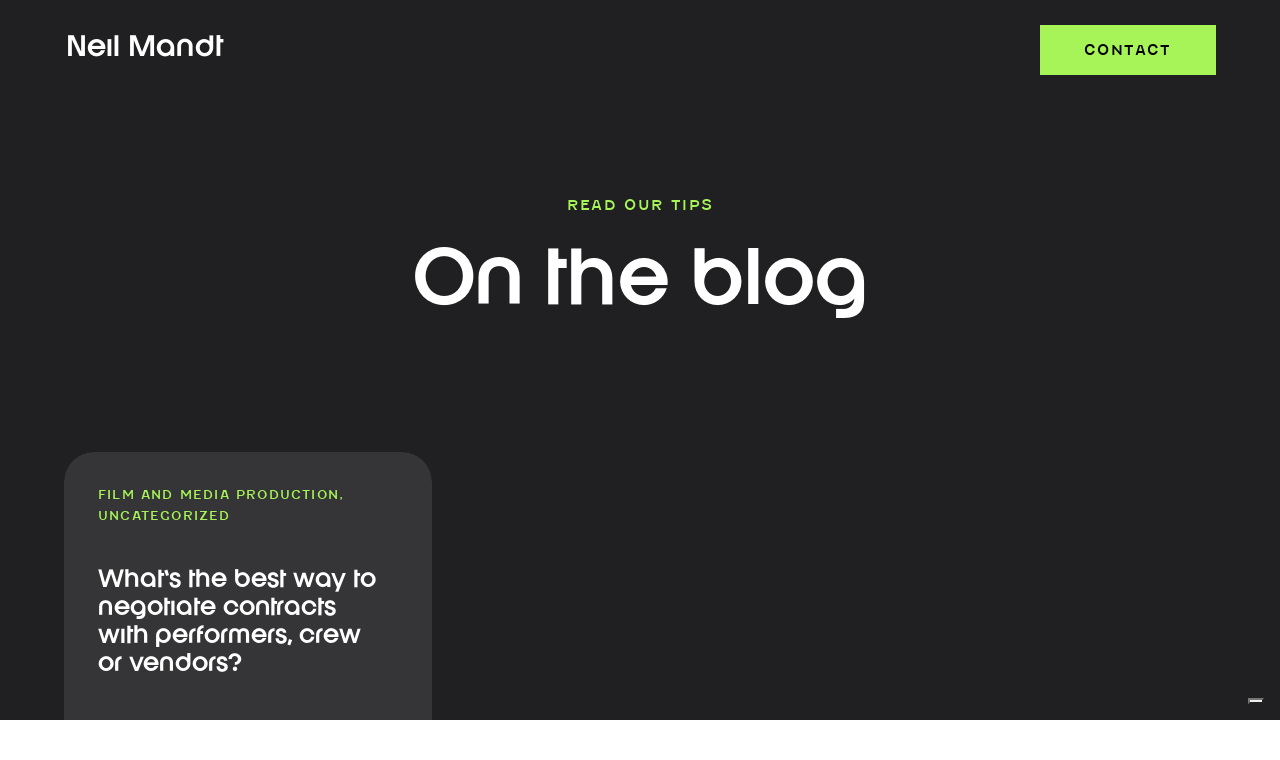

--- FILE ---
content_type: text/html; charset=UTF-8
request_url: https://neilmandt.com/category/uncategorized/
body_size: 15162
content:
<!DOCTYPE html>
<html lang="en-US" class="d">
<head>
<link rel="stylesheet" type="text/css" href="//lib.showit.co/engine/2.6.1/showit.css" />
<title>Uncategorized | Neil Mandt</title>
<meta name='robots' content='max-image-preview:large' />
<link rel="alternate" type="application/rss+xml" title="Neil Mandt &raquo; Feed" href="https://neilmandt.com/feed/" />
<link rel="alternate" type="application/rss+xml" title="Neil Mandt &raquo; Comments Feed" href="https://neilmandt.com/comments/feed/" />
<link rel="alternate" type="application/rss+xml" title="Neil Mandt &raquo; Uncategorized Category Feed" href="https://neilmandt.com/category/uncategorized/feed/" />
<script type="text/javascript">
/* <![CDATA[ */
window._wpemojiSettings = {"baseUrl":"https:\/\/s.w.org\/images\/core\/emoji\/16.0.1\/72x72\/","ext":".png","svgUrl":"https:\/\/s.w.org\/images\/core\/emoji\/16.0.1\/svg\/","svgExt":".svg","source":{"concatemoji":"https:\/\/neilmandt.com\/wp-includes\/js\/wp-emoji-release.min.js?ver=6.8.3"}};
/*! This file is auto-generated */
!function(s,n){var o,i,e;function c(e){try{var t={supportTests:e,timestamp:(new Date).valueOf()};sessionStorage.setItem(o,JSON.stringify(t))}catch(e){}}function p(e,t,n){e.clearRect(0,0,e.canvas.width,e.canvas.height),e.fillText(t,0,0);var t=new Uint32Array(e.getImageData(0,0,e.canvas.width,e.canvas.height).data),a=(e.clearRect(0,0,e.canvas.width,e.canvas.height),e.fillText(n,0,0),new Uint32Array(e.getImageData(0,0,e.canvas.width,e.canvas.height).data));return t.every(function(e,t){return e===a[t]})}function u(e,t){e.clearRect(0,0,e.canvas.width,e.canvas.height),e.fillText(t,0,0);for(var n=e.getImageData(16,16,1,1),a=0;a<n.data.length;a++)if(0!==n.data[a])return!1;return!0}function f(e,t,n,a){switch(t){case"flag":return n(e,"\ud83c\udff3\ufe0f\u200d\u26a7\ufe0f","\ud83c\udff3\ufe0f\u200b\u26a7\ufe0f")?!1:!n(e,"\ud83c\udde8\ud83c\uddf6","\ud83c\udde8\u200b\ud83c\uddf6")&&!n(e,"\ud83c\udff4\udb40\udc67\udb40\udc62\udb40\udc65\udb40\udc6e\udb40\udc67\udb40\udc7f","\ud83c\udff4\u200b\udb40\udc67\u200b\udb40\udc62\u200b\udb40\udc65\u200b\udb40\udc6e\u200b\udb40\udc67\u200b\udb40\udc7f");case"emoji":return!a(e,"\ud83e\udedf")}return!1}function g(e,t,n,a){var r="undefined"!=typeof WorkerGlobalScope&&self instanceof WorkerGlobalScope?new OffscreenCanvas(300,150):s.createElement("canvas"),o=r.getContext("2d",{willReadFrequently:!0}),i=(o.textBaseline="top",o.font="600 32px Arial",{});return e.forEach(function(e){i[e]=t(o,e,n,a)}),i}function t(e){var t=s.createElement("script");t.src=e,t.defer=!0,s.head.appendChild(t)}"undefined"!=typeof Promise&&(o="wpEmojiSettingsSupports",i=["flag","emoji"],n.supports={everything:!0,everythingExceptFlag:!0},e=new Promise(function(e){s.addEventListener("DOMContentLoaded",e,{once:!0})}),new Promise(function(t){var n=function(){try{var e=JSON.parse(sessionStorage.getItem(o));if("object"==typeof e&&"number"==typeof e.timestamp&&(new Date).valueOf()<e.timestamp+604800&&"object"==typeof e.supportTests)return e.supportTests}catch(e){}return null}();if(!n){if("undefined"!=typeof Worker&&"undefined"!=typeof OffscreenCanvas&&"undefined"!=typeof URL&&URL.createObjectURL&&"undefined"!=typeof Blob)try{var e="postMessage("+g.toString()+"("+[JSON.stringify(i),f.toString(),p.toString(),u.toString()].join(",")+"));",a=new Blob([e],{type:"text/javascript"}),r=new Worker(URL.createObjectURL(a),{name:"wpTestEmojiSupports"});return void(r.onmessage=function(e){c(n=e.data),r.terminate(),t(n)})}catch(e){}c(n=g(i,f,p,u))}t(n)}).then(function(e){for(var t in e)n.supports[t]=e[t],n.supports.everything=n.supports.everything&&n.supports[t],"flag"!==t&&(n.supports.everythingExceptFlag=n.supports.everythingExceptFlag&&n.supports[t]);n.supports.everythingExceptFlag=n.supports.everythingExceptFlag&&!n.supports.flag,n.DOMReady=!1,n.readyCallback=function(){n.DOMReady=!0}}).then(function(){return e}).then(function(){var e;n.supports.everything||(n.readyCallback(),(e=n.source||{}).concatemoji?t(e.concatemoji):e.wpemoji&&e.twemoji&&(t(e.twemoji),t(e.wpemoji)))}))}((window,document),window._wpemojiSettings);
/* ]]> */
</script>
<style id='wp-emoji-styles-inline-css' type='text/css'>

	img.wp-smiley, img.emoji {
		display: inline !important;
		border: none !important;
		box-shadow: none !important;
		height: 1em !important;
		width: 1em !important;
		margin: 0 0.07em !important;
		vertical-align: -0.1em !important;
		background: none !important;
		padding: 0 !important;
	}
</style>
<link rel='stylesheet' id='wp-block-library-css' href='https://neilmandt.com/wp-includes/css/dist/block-library/style.min.css?ver=6.8.3' type='text/css' media='all' />
<style id='classic-theme-styles-inline-css' type='text/css'>
/*! This file is auto-generated */
.wp-block-button__link{color:#fff;background-color:#32373c;border-radius:9999px;box-shadow:none;text-decoration:none;padding:calc(.667em + 2px) calc(1.333em + 2px);font-size:1.125em}.wp-block-file__button{background:#32373c;color:#fff;text-decoration:none}
</style>
<style id='global-styles-inline-css' type='text/css'>
:root{--wp--preset--aspect-ratio--square: 1;--wp--preset--aspect-ratio--4-3: 4/3;--wp--preset--aspect-ratio--3-4: 3/4;--wp--preset--aspect-ratio--3-2: 3/2;--wp--preset--aspect-ratio--2-3: 2/3;--wp--preset--aspect-ratio--16-9: 16/9;--wp--preset--aspect-ratio--9-16: 9/16;--wp--preset--color--black: #000000;--wp--preset--color--cyan-bluish-gray: #abb8c3;--wp--preset--color--white: #ffffff;--wp--preset--color--pale-pink: #f78da7;--wp--preset--color--vivid-red: #cf2e2e;--wp--preset--color--luminous-vivid-orange: #ff6900;--wp--preset--color--luminous-vivid-amber: #fcb900;--wp--preset--color--light-green-cyan: #7bdcb5;--wp--preset--color--vivid-green-cyan: #00d084;--wp--preset--color--pale-cyan-blue: #8ed1fc;--wp--preset--color--vivid-cyan-blue: #0693e3;--wp--preset--color--vivid-purple: #9b51e0;--wp--preset--gradient--vivid-cyan-blue-to-vivid-purple: linear-gradient(135deg,rgba(6,147,227,1) 0%,rgb(155,81,224) 100%);--wp--preset--gradient--light-green-cyan-to-vivid-green-cyan: linear-gradient(135deg,rgb(122,220,180) 0%,rgb(0,208,130) 100%);--wp--preset--gradient--luminous-vivid-amber-to-luminous-vivid-orange: linear-gradient(135deg,rgba(252,185,0,1) 0%,rgba(255,105,0,1) 100%);--wp--preset--gradient--luminous-vivid-orange-to-vivid-red: linear-gradient(135deg,rgba(255,105,0,1) 0%,rgb(207,46,46) 100%);--wp--preset--gradient--very-light-gray-to-cyan-bluish-gray: linear-gradient(135deg,rgb(238,238,238) 0%,rgb(169,184,195) 100%);--wp--preset--gradient--cool-to-warm-spectrum: linear-gradient(135deg,rgb(74,234,220) 0%,rgb(151,120,209) 20%,rgb(207,42,186) 40%,rgb(238,44,130) 60%,rgb(251,105,98) 80%,rgb(254,248,76) 100%);--wp--preset--gradient--blush-light-purple: linear-gradient(135deg,rgb(255,206,236) 0%,rgb(152,150,240) 100%);--wp--preset--gradient--blush-bordeaux: linear-gradient(135deg,rgb(254,205,165) 0%,rgb(254,45,45) 50%,rgb(107,0,62) 100%);--wp--preset--gradient--luminous-dusk: linear-gradient(135deg,rgb(255,203,112) 0%,rgb(199,81,192) 50%,rgb(65,88,208) 100%);--wp--preset--gradient--pale-ocean: linear-gradient(135deg,rgb(255,245,203) 0%,rgb(182,227,212) 50%,rgb(51,167,181) 100%);--wp--preset--gradient--electric-grass: linear-gradient(135deg,rgb(202,248,128) 0%,rgb(113,206,126) 100%);--wp--preset--gradient--midnight: linear-gradient(135deg,rgb(2,3,129) 0%,rgb(40,116,252) 100%);--wp--preset--font-size--small: 13px;--wp--preset--font-size--medium: 20px;--wp--preset--font-size--large: 36px;--wp--preset--font-size--x-large: 42px;--wp--preset--spacing--20: 0.44rem;--wp--preset--spacing--30: 0.67rem;--wp--preset--spacing--40: 1rem;--wp--preset--spacing--50: 1.5rem;--wp--preset--spacing--60: 2.25rem;--wp--preset--spacing--70: 3.38rem;--wp--preset--spacing--80: 5.06rem;--wp--preset--shadow--natural: 6px 6px 9px rgba(0, 0, 0, 0.2);--wp--preset--shadow--deep: 12px 12px 50px rgba(0, 0, 0, 0.4);--wp--preset--shadow--sharp: 6px 6px 0px rgba(0, 0, 0, 0.2);--wp--preset--shadow--outlined: 6px 6px 0px -3px rgba(255, 255, 255, 1), 6px 6px rgba(0, 0, 0, 1);--wp--preset--shadow--crisp: 6px 6px 0px rgba(0, 0, 0, 1);}:where(.is-layout-flex){gap: 0.5em;}:where(.is-layout-grid){gap: 0.5em;}body .is-layout-flex{display: flex;}.is-layout-flex{flex-wrap: wrap;align-items: center;}.is-layout-flex > :is(*, div){margin: 0;}body .is-layout-grid{display: grid;}.is-layout-grid > :is(*, div){margin: 0;}:where(.wp-block-columns.is-layout-flex){gap: 2em;}:where(.wp-block-columns.is-layout-grid){gap: 2em;}:where(.wp-block-post-template.is-layout-flex){gap: 1.25em;}:where(.wp-block-post-template.is-layout-grid){gap: 1.25em;}.has-black-color{color: var(--wp--preset--color--black) !important;}.has-cyan-bluish-gray-color{color: var(--wp--preset--color--cyan-bluish-gray) !important;}.has-white-color{color: var(--wp--preset--color--white) !important;}.has-pale-pink-color{color: var(--wp--preset--color--pale-pink) !important;}.has-vivid-red-color{color: var(--wp--preset--color--vivid-red) !important;}.has-luminous-vivid-orange-color{color: var(--wp--preset--color--luminous-vivid-orange) !important;}.has-luminous-vivid-amber-color{color: var(--wp--preset--color--luminous-vivid-amber) !important;}.has-light-green-cyan-color{color: var(--wp--preset--color--light-green-cyan) !important;}.has-vivid-green-cyan-color{color: var(--wp--preset--color--vivid-green-cyan) !important;}.has-pale-cyan-blue-color{color: var(--wp--preset--color--pale-cyan-blue) !important;}.has-vivid-cyan-blue-color{color: var(--wp--preset--color--vivid-cyan-blue) !important;}.has-vivid-purple-color{color: var(--wp--preset--color--vivid-purple) !important;}.has-black-background-color{background-color: var(--wp--preset--color--black) !important;}.has-cyan-bluish-gray-background-color{background-color: var(--wp--preset--color--cyan-bluish-gray) !important;}.has-white-background-color{background-color: var(--wp--preset--color--white) !important;}.has-pale-pink-background-color{background-color: var(--wp--preset--color--pale-pink) !important;}.has-vivid-red-background-color{background-color: var(--wp--preset--color--vivid-red) !important;}.has-luminous-vivid-orange-background-color{background-color: var(--wp--preset--color--luminous-vivid-orange) !important;}.has-luminous-vivid-amber-background-color{background-color: var(--wp--preset--color--luminous-vivid-amber) !important;}.has-light-green-cyan-background-color{background-color: var(--wp--preset--color--light-green-cyan) !important;}.has-vivid-green-cyan-background-color{background-color: var(--wp--preset--color--vivid-green-cyan) !important;}.has-pale-cyan-blue-background-color{background-color: var(--wp--preset--color--pale-cyan-blue) !important;}.has-vivid-cyan-blue-background-color{background-color: var(--wp--preset--color--vivid-cyan-blue) !important;}.has-vivid-purple-background-color{background-color: var(--wp--preset--color--vivid-purple) !important;}.has-black-border-color{border-color: var(--wp--preset--color--black) !important;}.has-cyan-bluish-gray-border-color{border-color: var(--wp--preset--color--cyan-bluish-gray) !important;}.has-white-border-color{border-color: var(--wp--preset--color--white) !important;}.has-pale-pink-border-color{border-color: var(--wp--preset--color--pale-pink) !important;}.has-vivid-red-border-color{border-color: var(--wp--preset--color--vivid-red) !important;}.has-luminous-vivid-orange-border-color{border-color: var(--wp--preset--color--luminous-vivid-orange) !important;}.has-luminous-vivid-amber-border-color{border-color: var(--wp--preset--color--luminous-vivid-amber) !important;}.has-light-green-cyan-border-color{border-color: var(--wp--preset--color--light-green-cyan) !important;}.has-vivid-green-cyan-border-color{border-color: var(--wp--preset--color--vivid-green-cyan) !important;}.has-pale-cyan-blue-border-color{border-color: var(--wp--preset--color--pale-cyan-blue) !important;}.has-vivid-cyan-blue-border-color{border-color: var(--wp--preset--color--vivid-cyan-blue) !important;}.has-vivid-purple-border-color{border-color: var(--wp--preset--color--vivid-purple) !important;}.has-vivid-cyan-blue-to-vivid-purple-gradient-background{background: var(--wp--preset--gradient--vivid-cyan-blue-to-vivid-purple) !important;}.has-light-green-cyan-to-vivid-green-cyan-gradient-background{background: var(--wp--preset--gradient--light-green-cyan-to-vivid-green-cyan) !important;}.has-luminous-vivid-amber-to-luminous-vivid-orange-gradient-background{background: var(--wp--preset--gradient--luminous-vivid-amber-to-luminous-vivid-orange) !important;}.has-luminous-vivid-orange-to-vivid-red-gradient-background{background: var(--wp--preset--gradient--luminous-vivid-orange-to-vivid-red) !important;}.has-very-light-gray-to-cyan-bluish-gray-gradient-background{background: var(--wp--preset--gradient--very-light-gray-to-cyan-bluish-gray) !important;}.has-cool-to-warm-spectrum-gradient-background{background: var(--wp--preset--gradient--cool-to-warm-spectrum) !important;}.has-blush-light-purple-gradient-background{background: var(--wp--preset--gradient--blush-light-purple) !important;}.has-blush-bordeaux-gradient-background{background: var(--wp--preset--gradient--blush-bordeaux) !important;}.has-luminous-dusk-gradient-background{background: var(--wp--preset--gradient--luminous-dusk) !important;}.has-pale-ocean-gradient-background{background: var(--wp--preset--gradient--pale-ocean) !important;}.has-electric-grass-gradient-background{background: var(--wp--preset--gradient--electric-grass) !important;}.has-midnight-gradient-background{background: var(--wp--preset--gradient--midnight) !important;}.has-small-font-size{font-size: var(--wp--preset--font-size--small) !important;}.has-medium-font-size{font-size: var(--wp--preset--font-size--medium) !important;}.has-large-font-size{font-size: var(--wp--preset--font-size--large) !important;}.has-x-large-font-size{font-size: var(--wp--preset--font-size--x-large) !important;}
:where(.wp-block-post-template.is-layout-flex){gap: 1.25em;}:where(.wp-block-post-template.is-layout-grid){gap: 1.25em;}
:where(.wp-block-columns.is-layout-flex){gap: 2em;}:where(.wp-block-columns.is-layout-grid){gap: 2em;}
:root :where(.wp-block-pullquote){font-size: 1.5em;line-height: 1.6;}
</style>
<link rel='stylesheet' id='contact-form-7-css' href='https://neilmandt.com/wp-content/plugins/contact-form-7/includes/css/styles.css?ver=6.1' type='text/css' media='all' />
<style id='akismet-widget-style-inline-css' type='text/css'>

			.a-stats {
				--akismet-color-mid-green: #357b49;
				--akismet-color-white: #fff;
				--akismet-color-light-grey: #f6f7f7;

				max-width: 350px;
				width: auto;
			}

			.a-stats * {
				all: unset;
				box-sizing: border-box;
			}

			.a-stats strong {
				font-weight: 600;
			}

			.a-stats a.a-stats__link,
			.a-stats a.a-stats__link:visited,
			.a-stats a.a-stats__link:active {
				background: var(--akismet-color-mid-green);
				border: none;
				box-shadow: none;
				border-radius: 8px;
				color: var(--akismet-color-white);
				cursor: pointer;
				display: block;
				font-family: -apple-system, BlinkMacSystemFont, 'Segoe UI', 'Roboto', 'Oxygen-Sans', 'Ubuntu', 'Cantarell', 'Helvetica Neue', sans-serif;
				font-weight: 500;
				padding: 12px;
				text-align: center;
				text-decoration: none;
				transition: all 0.2s ease;
			}

			/* Extra specificity to deal with TwentyTwentyOne focus style */
			.widget .a-stats a.a-stats__link:focus {
				background: var(--akismet-color-mid-green);
				color: var(--akismet-color-white);
				text-decoration: none;
			}

			.a-stats a.a-stats__link:hover {
				filter: brightness(110%);
				box-shadow: 0 4px 12px rgba(0, 0, 0, 0.06), 0 0 2px rgba(0, 0, 0, 0.16);
			}

			.a-stats .count {
				color: var(--akismet-color-white);
				display: block;
				font-size: 1.5em;
				line-height: 1.4;
				padding: 0 13px;
				white-space: nowrap;
			}
		
</style>
<link rel='stylesheet' id='pub-style-css' href='https://neilmandt.com/wp-content/themes/showit/pubs/io6v5p51t6uhet4c-jvntw/20251015214456Sw7g3k4/assets/pub.css?ver=1760564700' type='text/css' media='all' />
<script type="text/javascript" src="https://neilmandt.com/wp-includes/js/jquery/jquery.min.js?ver=3.7.1" id="jquery-core-js"></script>
<script type="text/javascript" id="jquery-core-js-after">
/* <![CDATA[ */
$ = jQuery;
/* ]]> */
</script>
<script type="text/javascript" src="https://neilmandt.com/wp-content/themes/showit/pubs/io6v5p51t6uhet4c-jvntw/20251015214456Sw7g3k4/assets/pub.js?ver=1760564700" id="pub-script-js"></script>
<link rel="https://api.w.org/" href="https://neilmandt.com/wp-json/" /><link rel="alternate" title="JSON" type="application/json" href="https://neilmandt.com/wp-json/wp/v2/categories/1" /><link rel="EditURI" type="application/rsd+xml" title="RSD" href="https://neilmandt.com/xmlrpc.php?rsd" />
<!-- Google Tag Manager -->
<script>(function(w,d,s,l,i){w[l]=w[l]||[];w[l].push({'gtm.start':
new Date().getTime(),event:'gtm.js'});var f=d.getElementsByTagName(s)[0],
j=d.createElement(s),dl=l!='dataLayer'?'&l='+l:'';j.async=true;j.src=
'https://www.googletagmanager.com/gtm.js?id='+i+dl;f.parentNode.insertBefore(j,f);
})(window,document,'script','dataLayer','GTM-TT9HTCJ8');</script>
<!-- End Google Tag Manager -->
<!-- Meta Pixel Code -->
<script>
!function(f,b,e,v,n,t,s)
{if(f.fbq)return;n=f.fbq=function(){n.callMethod?
n.callMethod.apply(n,arguments):n.queue.push(arguments)};
if(!f._fbq)f._fbq=n;n.push=n;n.loaded=!0;n.version='2.0';
n.queue=[];t=b.createElement(e);t.async=!0;
t.src=v;s=b.getElementsByTagName(e)[0];
s.parentNode.insertBefore(t,s)}(window, document,'script',
'https://connect.facebook.net/en_US/fbevents.js');
fbq('init', '783364606898932');
fbq('track', 'PageView');
</script>
<noscript><img height="1" width="1" style="display:none"
src="https://www.facebook.com/tr?id=783364606898932&ev=PageView&noscript=1"
/></noscript>
<!-- End Meta Pixel Code -->

<!-- Google tag (gtag.js) -->
<script async src="https://www.googletagmanager.com/gtag/js?id=G-Y30B30SD1C"></script>
<script>
  window.dataLayer = window.dataLayer || [];
  function gtag(){dataLayer.push(arguments);}
  gtag('js', new Date());

  gtag('config', 'G-Y30B30SD1C');
</script>

<!-- Iubenda -->
<script type="text/javascript">
var _iub = _iub || [];
_iub.csConfiguration = {"askConsentAtCookiePolicyUpdate":true,"enableFadp":true,"enableLgpd":true,"enableUspr":true,"fadpApplies":true,"floatingPreferencesButtonDisplay":"bottom-right","lang":"en","perPurposeConsent":true,"siteId":3300648,"usprApplies":true,"whitelabel":false,"cookiePolicyId":48299742, "banner":{ "acceptButtonDisplay":true,"closeButtonDisplay":false,"customizeButtonDisplay":true,"explicitWithdrawal":true,"listPurposes":true,"position":"bottom","rejectButtonDisplay":true }};
</script>
<script type="text/javascript" src="https://cs.iubenda.com/autoblocking/3300648.js"></script>
<script type="text/javascript" src="//cdn.iubenda.com/cs/gpp/stub.js"></script>
<script type="text/javascript" src="//cdn.iubenda.com/cs/iubenda_cs.js" charset="UTF-8" async></script>

<!-- Google Tag Manager -->
<script>(function(w,d,s,l,i){w[l]=w[l]||[];w[l].push({'gtm.start':
new Date().getTime(),event:'gtm.js'});var f=d.getElementsByTagName(s)[0],
j=d.createElement(s),dl=l!='dataLayer'?'&l='+l:'';j.async=true;j.src=
'https://www.googletagmanager.com/gtm.js?id='+i+dl;f.parentNode.insertBefore(j,f);
})(window,document,'script','dataLayer','GTM-TT9HTCJ8');</script>
<!-- End Google Tag Manager -->
		<style type="text/css" id="wp-custom-css">
			aaaa		</style>
		
<meta charset="UTF-8" />
<meta name="viewport" content="width=device-width, initial-scale=1" />
<link rel="icon" type="image/png" href="//static.showit.co/200/oCX-zu_JQdiaAa6UdUd_vw/186091/favicon.png" />
<link rel="preconnect" href="https://static.showit.co" />


<style>
@font-face{font-family:Hanno;src:url('//static.showit.co/file/HzhPY7gKSxWOZjzfHZisdw/186091/hanno-regular.woff');}
@font-face{font-family:Fenwick Regular;src:url('//static.showit.co/file/7bMyXf6zREmBYBKPBqd1Jw/186091/fenwick.woff');}
@font-face{font-family:Fenwick Light;src:url('//static.showit.co/file/WQf5w7sTQ9ilIltZdI0Naw/186091/fenwick-light.woff');}
</style>
<script id="init_data" type="application/json">
{"mobile":{"w":320},"desktop":{"w":1200,"bgFillType":"color","bgColor":"colors-7"},"sid":"io6v5p51t6uhet4c-jvntw","break":768,"assetURL":"//static.showit.co","contactFormId":"186091/319886","cfAction":"aHR0cHM6Ly9jbGllbnRzZXJ2aWNlLnNob3dpdC5jb20vY29udGFjdGZvcm0=","sgAction":"aHR0cHM6Ly9jbGllbnRzZXJ2aWNlLnNob3dpdC5jby9zb2NpYWxncmlk","blockData":[{"slug":"header","visible":"a","states":[],"d":{"h":100,"w":1200,"locking":{"scrollOffset":1,"offset":100},"bgFillType":"color","bgColor":"#000000:0","bgMediaType":"none"},"m":{"h":60,"w":320,"locking":{"offset":60},"bgFillType":"color","bgColor":"#000000:0","bgMediaType":"none"}},{"slug":"trigger","visible":"d","states":[],"d":{"h":2,"w":1200,"bgFillType":"color","bgColor":"#000000:0","bgMediaType":"none"},"m":{"h":200,"w":320,"bgFillType":"color","bgColor":"#000000:0","bgMediaType":"none"}},{"slug":"hero","visible":"a","states":[],"d":{"h":350,"w":1200,"bgFillType":"color","bgColor":"colors-1","bgMediaType":"image","bgOpacity":80,"bgPos":"cm","bgScale":"cover","bgScroll":"x"},"m":{"h":194,"w":320,"bgFillType":"color","bgColor":"colors-1","bgMediaType":"image","bgOpacity":80,"bgPos":"cm","bgScale":"cover","bgScroll":"p"},"wpPostLookup":true},{"slug":"blog-posts","visible":"a","states":[{"d":{"bgMediaType":"none"},"m":{"bgMediaType":"none"},"slug":"view-1"},{"d":{"bgMediaType":"none"},"m":{"bgMediaType":"none"},"slug":"view-1-1"},{"d":{"bgMediaType":"none"},"m":{"bgMediaType":"none"},"slug":"view-1-2"}],"d":{"h":415,"w":1200,"bgFillType":"color","bgColor":"colors-1","bgMediaType":"none"},"m":{"h":1325,"w":320,"bgFillType":"color","bgColor":"colors-1","bgMediaType":"none"},"stateTrans":[{},{},{}]},{"slug":"pagination","visible":"a","states":[],"d":{"h":45,"w":1200,"bgFillType":"color","bgColor":"colors-1","bgMediaType":"none"},"m":{"h":50,"w":320,"bgFillType":"color","bgColor":"colors-1","bgMediaType":"none"}},{"slug":"footer","visible":"a","states":[],"d":{"h":490,"w":1200,"bgFillType":"color","bgColor":"colors-1","bgMediaType":"none"},"m":{"h":820,"w":320,"bgFillType":"color","bgColor":"colors-1","bgMediaType":"none"}},{"slug":"mobile-nav","visible":"m","states":[{"d":{"bgFillType":"color","bgColor":"#000000:0","bgMediaType":"none"},"m":{"bgFillType":"color","bgColor":"#000000:0","bgMediaType":"none"},"slug":"view-1"},{"d":{"bgFillType":"color","bgColor":"#000000:0","bgMediaType":"none"},"m":{"bgFillType":"color","bgColor":"#000000:0","bgMediaType":"none"},"slug":"view-2"}],"d":{"h":456,"w":1200,"bgFillType":"color","bgColor":"colors-7","bgMediaType":"none"},"m":{"h":749,"w":320,"locking":{"side":"t","offset":0},"nature":"wH","bgFillType":"color","bgColor":"colors-1","bgMediaType":"none"},"stateTrans":[{},{}]},{"slug":"class-trailer","visible":"a","states":[],"d":{"h":672,"w":1200,"locking":{"side":"t"},"nature":"wH","bgFillType":"color","bgColor":"colors-1:70","bgMediaType":"none"},"m":{"h":340,"w":320,"locking":{"side":"t"},"nature":"wH","bgFillType":"color","bgColor":"colors-1:70","bgMediaType":"none"}}],"elementData":[{"type":"text","visible":"a","id":"header_0","blockId":"header","m":{"x":17,"y":17,"w":155,"h":26,"a":0},"d":{"x":26,"y":33,"w":162,"h":35,"a":0}},{"type":"icon","visible":"m","id":"header_1","blockId":"header","m":{"x":265,"y":12,"w":37,"h":37,"a":0},"d":{"x":1161,"y":37,"w":35,"h":35,"a":0},"pc":[{"type":"show","block":"mobile-nav"}]},{"type":"button","visible":"d","id":"header_10","blockId":"header","m":{"x":79,"y":406,"w":160,"h":47,"a":0},"d":{"x":1000,"y":25,"w":176,"h":50,"a":0}},{"type":"text","visible":"a","id":"hero_0","blockId":"hero","m":{"x":24,"y":85,"w":273,"h":86,"a":0},"d":{"x":269,"y":139,"w":662,"h":73,"a":0,"lockH":"s"}},{"type":"text","visible":"a","id":"hero_1","blockId":"hero","m":{"x":64,"y":53,"w":193,"h":17,"a":0},"d":{"x":456,"y":91,"w":289,"h":19,"a":0}},{"type":"simple","visible":"a","id":"hero_2","blockId":"hero","m":{"x":-9,"y":-91,"w":329,"h":136,"a":0},"d":{"x":-88,"y":-132,"w":1300,"h":166,"a":0,"lockH":"s"}},{"type":"simple","visible":"a","id":"blog-posts_view-1_0","blockId":"blog-posts","m":{"x":12,"y":0,"w":296,"h":409,"a":0},"d":{"x":24,"y":0,"w":368,"h":389,"a":0,"lockV":"s"}},{"type":"text","visible":"a","id":"blog-posts_view-1_1","blockId":"blog-posts","m":{"x":31,"y":111,"w":259,"h":189,"a":0},"d":{"x":58,"y":114,"w":286,"h":105,"a":0}},{"type":"text","visible":"a","id":"blog-posts_view-1_2","blockId":"blog-posts","m":{"x":31,"y":49,"w":259,"h":17,"a":0},"d":{"x":58,"y":32,"w":272,"h":19,"a":0}},{"type":"text","visible":"a","id":"blog-posts_view-1_3","blockId":"blog-posts","m":{"x":31,"y":339,"w":110,"h":38,"a":0},"d":{"x":58,"y":327,"w":236,"h":21,"a":0}},{"type":"icon","visible":"a","id":"blog-posts_view-1_4","blockId":"blog-posts","m":{"x":139,"y":332,"w":32,"h":30,"a":325},"d":{"x":163,"y":324,"w":28,"h":28,"a":325}},{"type":"simple","visible":"a","id":"blog-posts_view-1-1_0","blockId":"blog-posts","m":{"x":12,"y":440,"w":296,"h":409,"a":0},"d":{"x":416,"y":0,"w":368,"h":389,"a":0,"lockV":"s"}},{"type":"text","visible":"a","id":"blog-posts_view-1-1_1","blockId":"blog-posts","m":{"x":31,"y":779,"w":110,"h":38,"a":0},"d":{"x":449,"y":327,"w":236,"h":32,"a":0}},{"type":"icon","visible":"a","id":"blog-posts_view-1-1_2","blockId":"blog-posts","m":{"x":139,"y":772,"w":32,"h":30,"a":325},"d":{"x":548,"y":324,"w":28,"h":28,"a":325}},{"type":"text","visible":"a","id":"blog-posts_view-1-1_3","blockId":"blog-posts","m":{"x":31,"y":551,"w":259,"h":200,"a":0},"d":{"x":449,"y":114,"w":286,"h":105,"a":0}},{"type":"text","visible":"a","id":"blog-posts_view-1-1_4","blockId":"blog-posts","m":{"x":31,"y":489,"w":253,"h":17,"a":0},"d":{"x":449,"y":32,"w":272,"h":19,"a":0}},{"type":"simple","visible":"a","id":"blog-posts_view-1-2_0","blockId":"blog-posts","m":{"x":12,"y":881,"w":296,"h":409,"a":0},"d":{"x":808,"y":0,"w":368,"h":389,"a":0,"lockV":"s"}},{"type":"text","visible":"a","id":"blog-posts_view-1-2_1","blockId":"blog-posts","m":{"x":31,"y":1220,"w":110,"h":38,"a":0},"d":{"x":848,"y":327,"w":236,"h":25,"a":0}},{"type":"icon","visible":"a","id":"blog-posts_view-1-2_2","blockId":"blog-posts","m":{"x":139,"y":1213,"w":32,"h":30,"a":325},"d":{"x":951,"y":324,"w":28,"h":28,"a":325}},{"type":"text","visible":"a","id":"blog-posts_view-1-2_3","blockId":"blog-posts","m":{"x":31,"y":992,"w":259,"h":215,"a":0},"d":{"x":848,"y":114,"w":286,"h":105,"a":0}},{"type":"text","visible":"a","id":"blog-posts_view-1-2_4","blockId":"blog-posts","m":{"x":31,"y":930,"w":259,"h":17,"a":0},"d":{"x":848,"y":32,"w":272,"h":19,"a":0}},{"type":"text","visible":"a","id":"pagination_0","blockId":"pagination","m":{"x":21.997,"y":4,"w":133.004,"h":15,"a":0},"d":{"x":24,"y":22,"w":196,"h":19,"a":0}},{"type":"text","visible":"a","id":"pagination_1","blockId":"pagination","m":{"x":193.997,"y":4,"w":102.007,"h":15,"a":0},"d":{"x":980,"y":21,"w":196,"h":19,"a":0}},{"type":"line","visible":"m","id":"footer_0","blockId":"footer","m":{"x":24,"y":632,"w":271,"h":1,"a":0},"d":{"x":9,"y":366,"w":1180,"h":1,"a":0}},{"type":"simple","visible":"a","id":"footer_2","blockId":"footer","m":{"x":-2,"y":750,"w":320,"h":72,"a":0},"d":{"x":1,"y":455,"w":1201,"h":35,"a":0,"lockH":"s"}},{"type":"text","visible":"a","id":"footer_3","blockId":"footer","m":{"x":39,"y":33,"w":241,"h":41,"a":0},"d":{"x":332,"y":87,"w":534,"h":19,"a":0}},{"type":"gallery","visible":"a","id":"footer_4","blockId":"footer","m":{"x":17,"y":101,"w":286,"h":428,"a":0,"cols":2},"d":{"x":1,"y":135,"w":1200,"h":195,"a":0,"gs":{"t":"fit"},"cols":6},"imgs":[{"key":"zodmJvqNTr-aAfvgvI5XsA/186091/image_4.jpg"},{"key":"MHsubP15SLuVoEQIZ-0gnA/186091/image_6.jpg"},{"key":"XOHa908qQ16hK0lCK7wneg/186091/image_5.jpg"},{"key":"4wjbMi2MTHGXgkT7G4XDgQ/186091/image_10.jpg"},{"key":"eFa1oZUETqCChjgAq2wE4A/186091/image_8.jpg"},{"key":"FZLwDrJySPGFAh18Mgma3g/186091/image_7.jpg"}],"gal":"tile"},{"type":"text","visible":"a","id":"footer_5","blockId":"footer","m":{"x":24,"y":759,"w":265,"h":21,"a":0},"d":{"x":11,"y":464,"w":99,"h":18,"a":0}},{"type":"text","visible":"a","id":"footer_6","blockId":"footer","m":{"x":25,"y":589,"w":139,"h":26,"a":0},"d":{"x":10,"y":396,"w":162,"h":35,"a":0}},{"type":"text","visible":"a","id":"footer_7","blockId":"footer","m":{"x":158,"y":700,"w":67,"h":21,"a":0},"d":{"x":1121,"y":405,"w":57,"h":18,"a":0}},{"type":"text","visible":"a","id":"footer_8","blockId":"footer","m":{"x":117,"y":786,"w":87,"h":21,"a":0},"d":{"x":888,"y":464,"w":84,"h":18,"a":0}},{"type":"text","visible":"a","id":"footer_9","blockId":"footer","m":{"x":9,"y":786,"w":95,"h":21,"a":0},"d":{"x":983,"y":464,"w":93,"h":18,"a":0}},{"type":"text","visible":"a","id":"footer_10","blockId":"footer","m":{"x":26,"y":700,"w":83,"h":21,"a":0},"d":{"x":980,"y":405,"w":57,"h":18,"a":0}},{"type":"text","visible":"a","id":"footer_11","blockId":"footer","m":{"x":158,"y":664,"w":83,"h":21,"a":0},"d":{"x":1069,"y":405,"w":15,"h":18,"a":0}},{"type":"text","visible":"d","id":"footer_12","blockId":"footer","m":{"x":95,"y":949,"w":136,"h":21,"a":0},"d":{"x":1092,"y":464,"w":99,"h":18,"a":0}},{"type":"text","visible":"a","id":"footer_13","blockId":"footer","m":{"x":216,"y":786,"w":92,"h":21,"a":0},"d":{"x":761,"y":464,"w":113,"h":18,"a":0}},{"type":"text","visible":"a","id":"footer_14","blockId":"footer","m":{"x":26,"y":664,"w":102,"h":21,"a":0},"d":{"x":895,"y":403,"w":60,"h":22,"a":0}},{"type":"text","visible":"d","id":"mobile-nav_view-1_0","blockId":"mobile-nav","m":{"x":17,"y":164,"w":140,"h":30,"a":0},"d":{"x":885,"y":84,"w":60,"h":26,"a":0},"pc":[{"type":"hide","block":"mobile-nav"}]},{"type":"text","visible":"d","id":"mobile-nav_view-1_1","blockId":"mobile-nav","m":{"x":17,"y":241,"w":124,"h":30,"a":0},"d":{"x":999,"y":405,"w":98,"h":26,"a":0}},{"type":"text","visible":"d","id":"mobile-nav_view-1_2","blockId":"mobile-nav","m":{"x":17,"y":202,"w":129,"h":30,"a":0},"d":{"x":1093,"y":84,"w":38,"h":26,"a":0},"pc":[{"type":"hide","block":"mobile-nav"}]},{"type":"text","visible":"d","id":"mobile-nav_view-1_3","blockId":"mobile-nav","m":{"x":17,"y":243,"w":140,"h":30,"a":0},"d":{"x":1093,"y":84,"w":38,"h":26,"a":0},"pc":[{"type":"hide","block":"mobile-nav"}]},{"type":"text","visible":"a","id":"mobile-nav_view-1_4","blockId":"mobile-nav","m":{"x":17,"y":17,"w":155,"h":26,"a":0},"d":{"x":17,"y":33,"w":162,"h":35,"a":0}},{"type":"line","visible":"a","id":"mobile-nav_view-1_5","blockId":"mobile-nav","m":{"x":0,"y":59,"w":320,"h":1,"a":0},"d":{"x":360,"y":99,"w":480,"h":3,"a":0}},{"type":"text","visible":"d","id":"mobile-nav_view-1_6","blockId":"mobile-nav","m":{"x":17,"y":164,"w":140,"h":30,"a":0},"d":{"x":885,"y":84,"w":60,"h":26,"a":0},"pc":[{"type":"hide","block":"mobile-nav"}]},{"type":"text","visible":"d","id":"mobile-nav_view-1_7","blockId":"mobile-nav","m":{"x":17,"y":374,"w":144,"h":30,"a":0},"d":{"x":795,"y":84,"w":52,"h":26,"a":0},"pc":[{"type":"hide","block":"mobile-nav"}]},{"type":"text","visible":"d","id":"mobile-nav_view-1_8","blockId":"mobile-nav","m":{"x":17,"y":336,"w":144,"h":30,"a":0},"d":{"x":705,"y":84,"w":52,"h":26,"a":0},"pc":[{"type":"hide","block":"mobile-nav"}]},{"type":"text","visible":"d","id":"mobile-nav_view-1_9","blockId":"mobile-nav","m":{"x":17,"y":413,"w":140,"h":30,"a":0},"d":{"x":1093,"y":84,"w":38,"h":26,"a":0},"pc":[{"type":"hide","block":"mobile-nav"}]},{"type":"text","visible":"d","id":"mobile-nav_view-1_10","blockId":"mobile-nav","m":{"x":17,"y":451,"w":140,"h":30,"a":0},"d":{"x":1093,"y":84,"w":38,"h":26,"a":0},"pc":[{"type":"hide","block":"mobile-nav"}]},{"type":"text","visible":"d","id":"mobile-nav_view-1_11","blockId":"mobile-nav","m":{"x":17,"y":202,"w":129,"h":30,"a":0},"d":{"x":1093,"y":84,"w":38,"h":26,"a":0},"pc":[{"type":"hide","block":"mobile-nav"}]},{"type":"text","visible":"d","id":"mobile-nav_view-1_12","blockId":"mobile-nav","m":{"x":17,"y":243,"w":140,"h":30,"a":0},"d":{"x":1093,"y":84,"w":38,"h":26,"a":0},"pc":[{"type":"hide","block":"mobile-nav"}]},{"type":"button","visible":"m","id":"mobile-nav_view-1_13","blockId":"mobile-nav","m":{"x":12,"y":336,"w":160,"h":47,"a":0},"d":{"x":1000,"y":25,"w":176,"h":50,"a":0}},{"type":"text","visible":"m","id":"mobile-nav_view-1_14","blockId":"mobile-nav","m":{"x":12,"y":85,"w":285,"h":227,"a":0},"d":{"x":24,"y":153,"w":534,"h":174,"a":0}},{"type":"icon","visible":"m","id":"mobile-nav_view-1_15","blockId":"mobile-nav","m":{"x":265,"y":12,"w":37,"h":37,"a":0},"d":{"x":1161,"y":37,"w":35,"h":35,"a":0},"pc":[{"type":"hide","block":"mobile-nav"}]},{"type":"text","visible":"a","id":"mobile-nav_view-2_0","blockId":"mobile-nav","m":{"x":20,"y":283,"w":129,"h":30,"a":0},"d":{"x":1093,"y":84,"w":38,"h":26,"a":0},"pc":[{"type":"hide","block":"mobile-nav"}]},{"type":"text","visible":"a","id":"mobile-nav_view-2_1","blockId":"mobile-nav","m":{"x":20,"y":172,"w":140,"h":30,"a":0},"d":{"x":885,"y":84,"w":60,"h":26,"a":0},"pc":[{"type":"hide","block":"mobile-nav"}]},{"type":"text","visible":"a","id":"mobile-nav_view-2_2","blockId":"mobile-nav","m":{"x":20,"y":130,"w":144,"h":31,"a":0},"d":{"x":795,"y":84,"w":52,"h":26,"a":0},"pc":[{"type":"hide","block":"mobile-nav"}]},{"type":"text","visible":"a","id":"mobile-nav_view-2_3","blockId":"mobile-nav","m":{"x":20,"y":88,"w":144,"h":31,"a":0},"d":{"x":705,"y":84,"w":52,"h":26,"a":0},"pc":[{"type":"hide","block":"mobile-nav"}]},{"type":"text","visible":"a","id":"mobile-nav_view-2_4","blockId":"mobile-nav","m":{"x":20,"y":359,"w":140,"h":30,"a":0},"d":{"x":1093,"y":84,"w":38,"h":26,"a":0},"pc":[{"type":"hide","block":"mobile-nav"}]},{"type":"text","visible":"a","id":"mobile-nav_view-2_5","blockId":"mobile-nav","m":{"x":20,"y":400,"w":140,"h":30,"a":0},"d":{"x":1093,"y":84,"w":38,"h":26,"a":0},"pc":[{"type":"hide","block":"mobile-nav"}]},{"type":"text","visible":"a","id":"mobile-nav_view-2_6","blockId":"mobile-nav","m":{"x":20,"y":320,"w":124,"h":21,"a":0},"d":{"x":999,"y":405,"w":98,"h":26,"a":0}},{"type":"text","visible":"a","id":"mobile-nav_view-2_7","blockId":"mobile-nav","m":{"x":20,"y":213,"w":140,"h":29,"a":0},"d":{"x":983,"y":84,"w":65,"h":26,"a":0}},{"type":"text","visible":"a","id":"mobile-nav_view-2_8","blockId":"mobile-nav","m":{"x":53,"y":247,"w":255,"h":29,"a":0},"d":{"x":983,"y":84,"w":65,"h":26,"a":0},"pc":[{"type":"hide","block":"mobile-nav"}]},{"type":"simple","visible":"a","id":"class-trailer_0","blockId":"class-trailer","m":{"x":0,"y":-5,"w":320,"h":345,"a":0},"d":{"x":57,"y":23,"w":1086,"h":607,"a":0}},{"type":"icon","visible":"a","id":"class-trailer_1","blockId":"class-trailer","m":{"x":272,"y":43,"w":36,"h":35,"a":0},"d":{"x":1067,"y":39,"w":53,"h":53,"a":0},"pc":[{"type":"hide","block":"class-trailer"}]},{"type":"video","visible":"a","id":"class-trailer_2","blockId":"class-trailer","m":{"x":48,"y":51,"w":224,"h":237.99999999999997,"a":0},"d":{"x":95,"y":49,"w":961,"h":562,"a":0}}]}
</script>
<link
rel="stylesheet"
type="text/css"
href="https://cdnjs.cloudflare.com/ajax/libs/animate.css/3.4.0/animate.min.css"
/>

<script src="//lib.showit.co/widgets/tiled-gallery/1.0.6/si-tiled-gallery.js"></script>
<script src="//lib.showit.co/engine/2.6.1/showit-lib.min.js"></script>
<script src="//lib.showit.co/engine/2.6.1/showit.min.js"></script>
<script>

function initPage(){

}
</script>

<style id="si-page-css">
html.m {background-color:rgba(255,255,255,1);}
html.d {background-color:rgba(255,255,255,1);}
.d .se:has(.st-primary) {border-radius:20px;box-shadow:none;opacity:1;overflow:hidden;}
.d .st-primary {padding:10px 20px 10px 20px;border-width:0px;border-color:rgba(0,0,0,1);background-color:rgba(166,244,88,1);background-image:none;border-radius:inherit;transition-duration:0.5s;}
.d .st-primary span {color:rgba(0,0,0,1);font-family:'Fenwick Regular';font-weight:400;font-style:normal;font-size:14px;text-align:center;text-transform:uppercase;letter-spacing:0.1em;line-height:1.8;transition-duration:0.5s;}
.d .se:has(.st-primary:hover), .d .se:has(.trigger-child-hovers:hover .st-primary) {}
.d .st-primary.se-button:hover, .d .trigger-child-hovers:hover .st-primary.se-button {background-color:rgba(166,244,88,1);background-image:none;transition-property:background-color,background-image;}
.d .st-primary.se-button:hover span, .d .trigger-child-hovers:hover .st-primary.se-button span {}
.m .se:has(.st-primary) {border-radius:20px;box-shadow:none;opacity:1;overflow:hidden;}
.m .st-primary {padding:10px 20px 10px 20px;border-width:0px;border-color:rgba(0,0,0,1);background-color:rgba(166,244,88,1);background-image:none;border-radius:inherit;}
.m .st-primary span {color:rgba(0,0,0,1);font-family:'Fenwick Regular';font-weight:400;font-style:normal;font-size:12px;text-align:center;text-transform:uppercase;letter-spacing:0.1em;line-height:1.8;}
.d .se:has(.st-secondary) {border-radius:10px;box-shadow:none;opacity:1;overflow:hidden;}
.d .st-secondary {padding:10px 14px 10px 14px;border-width:2px;border-color:rgba(0,0,0,1);background-color:rgba(0,0,0,0);background-image:none;border-radius:inherit;transition-duration:0.5s;}
.d .st-secondary span {color:rgba(0,0,0,1);font-family:'Fenwick Regular';font-weight:400;font-style:normal;font-size:14px;text-align:center;text-transform:uppercase;letter-spacing:0.1em;line-height:1.8;transition-duration:0.5s;}
.d .se:has(.st-secondary:hover), .d .se:has(.trigger-child-hovers:hover .st-secondary) {}
.d .st-secondary.se-button:hover, .d .trigger-child-hovers:hover .st-secondary.se-button {border-color:rgba(0,0,0,0.7);background-color:rgba(0,0,0,0);background-image:none;transition-property:border-color,background-color,background-image;}
.d .st-secondary.se-button:hover span, .d .trigger-child-hovers:hover .st-secondary.se-button span {color:rgba(0,0,0,0.7);transition-property:color;}
.m .se:has(.st-secondary) {border-radius:10px;box-shadow:none;opacity:1;overflow:hidden;}
.m .st-secondary {padding:10px 14px 10px 14px;border-width:2px;border-color:rgba(0,0,0,1);background-color:rgba(0,0,0,0);background-image:none;border-radius:inherit;}
.m .st-secondary span {color:rgba(0,0,0,1);font-family:'Fenwick Regular';font-weight:400;font-style:normal;font-size:12px;text-align:center;text-transform:uppercase;letter-spacing:0.1em;line-height:1.8;}
.d .st-d-title,.d .se-wpt h1 {color:rgba(255,255,255,1);line-height:1.2;letter-spacing:0em;font-size:155px;text-align:left;font-family:'Hanno';font-weight:400;font-style:normal;}
.d .se-wpt h1 {margin-bottom:30px;}
.d .st-d-title.se-rc a {color:rgba(255,255,255,1);}
.d .st-d-title.se-rc a:hover {text-decoration:underline;color:rgba(255,255,255,1);opacity:0.8;}
.m .st-m-title,.m .se-wpt h1 {color:rgba(255,255,255,1);line-height:1.2;letter-spacing:0em;font-size:40px;text-align:left;font-family:'Hanno';font-weight:400;font-style:normal;}
.m .se-wpt h1 {margin-bottom:20px;}
.m .st-m-title.se-rc a {color:rgba(255,255,255,1);}
.m .st-m-title.se-rc a:hover {text-decoration:underline;color:rgba(255,255,255,1);opacity:0.8;}
.d .st-d-heading,.d .se-wpt h2 {color:rgba(255,255,255,1);line-height:1.3;letter-spacing:0em;font-size:34px;text-align:left;font-family:'Hanno';font-weight:400;font-style:normal;}
.d .se-wpt h2 {margin-bottom:24px;}
.d .st-d-heading.se-rc a {color:rgba(166,244,88,1);}
.d .st-d-heading.se-rc a:hover {text-decoration:underline;color:rgba(60,107,223,1);opacity:0.8;}
.m .st-m-heading,.m .se-wpt h2 {color:rgba(255,255,255,1);line-height:1.3;letter-spacing:0em;font-size:18px;text-align:left;font-family:'Hanno';font-weight:400;font-style:normal;}
.m .se-wpt h2 {margin-bottom:20px;}
.m .st-m-heading.se-rc a {color:rgba(255,255,255,1);}
.m .st-m-heading.se-rc a:hover {text-decoration:underline;color:rgba(255,255,255,1);opacity:0.8;}
.d .st-d-subheading,.d .se-wpt h3 {color:rgba(255,255,255,1);text-transform:uppercase;line-height:1.8;letter-spacing:0.1em;font-size:14px;text-align:center;font-family:'Fenwick Regular';font-weight:400;font-style:normal;}
.d .se-wpt h3 {margin-bottom:18px;}
.d .st-d-subheading.se-rc a {color:rgba(60,107,223,1);}
.d .st-d-subheading.se-rc a:hover {text-decoration:underline;color:rgba(255,255,255,1);opacity:0.8;}
.m .st-m-subheading,.m .se-wpt h3 {color:rgba(255,255,255,1);text-transform:uppercase;line-height:1.8;letter-spacing:0.1em;font-size:12px;text-align:center;font-family:'Fenwick Regular';font-weight:400;font-style:normal;}
.m .se-wpt h3 {margin-bottom:18px;}
.m .st-m-subheading.se-rc a {color:rgba(255,255,255,1);}
.m .st-m-subheading.se-rc a:hover {text-decoration:none;color:rgba(166,244,88,1);opacity:0.8;}
.d .st-d-paragraph {color:rgba(255,255,255,1);line-height:1.6;letter-spacing:0em;font-size:16px;text-align:left;font-family:'Fenwick Light';font-weight:400;font-style:normal;}
.d .se-wpt p {margin-bottom:16px;}
.d .st-d-paragraph.se-rc a {color:rgba(255,255,255,1);}
.d .st-d-paragraph.se-rc a:hover {text-decoration:underline;color:rgba(255,255,255,1);opacity:0.8;}
.m .st-m-paragraph {color:rgba(255,255,255,1);line-height:1.6;letter-spacing:0em;font-size:14px;text-align:left;font-family:'Fenwick Light';font-weight:400;font-style:normal;}
.m .se-wpt p {margin-bottom:16px;}
.m .st-m-paragraph.se-rc a {color:rgba(60,107,223,1);}
.m .st-m-paragraph.se-rc a:hover {text-decoration:underline;color:rgba(166,244,88,1);opacity:0.8;}
.sib-header {z-index:10;}
.m .sib-header {height:60px;}
.d .sib-header {height:100px;}
.m .sib-header .ss-bg {background-color:rgba(0,0,0,0);}
.d .sib-header .ss-bg {background-color:rgba(0,0,0,0);}
.d .sie-header_0 {left:26px;top:33px;width:162px;height:35px;}
.m .sie-header_0 {left:17px;top:17px;width:155px;height:26px;}
.d .sie-header_0-text {letter-spacing:0em;font-size:26px;}
.m .sie-header_0-text {letter-spacing:0em;font-size:20px;}
.d .sie-header_1 {left:1161px;top:37px;width:35px;height:35px;display:none;}
.m .sie-header_1 {left:265px;top:12px;width:37px;height:37px;}
.d .sie-header_1 svg {fill:rgba(60,107,223,1);}
.m .sie-header_1 svg {fill:rgba(255,255,255,1);}
.d .sie-header_10 {left:1000px;top:25px;width:176px;height:50px;}
.m .sie-header_10 {left:79px;top:406px;width:160px;height:47px;}
.d .sie-header_10.se {}
.d .sie-header_10 .se-button {}
.d .sie-header_10 .se-button span {}
.m .sie-header_10.se {}
.m .sie-header_10 .se-button {}
.m .sie-header_10 .se-button span {}
.m .sib-trigger {height:200px;display:none;}
.d .sib-trigger {height:2px;}
.m .sib-trigger .ss-bg {background-color:rgba(0,0,0,0);}
.d .sib-trigger .ss-bg {background-color:rgba(0,0,0,0);}
.m .sib-hero {height:194px;}
.d .sib-hero {height:350px;}
.m .sib-hero .ss-bg {background-color:rgba(32,31,33,1);}
.d .sib-hero .ss-bg {background-color:rgba(32,31,33,1);}
.d .sie-hero_0 {left:269px;top:139px;width:662px;height:73px;}
.m .sie-hero_0 {left:24px;top:85px;width:273px;height:86px;}
.d .sie-hero_0-text {color:rgba(255,255,255,1);font-size:70px;text-align:center;}
.m .sie-hero_0-text {color:rgba(255,255,255,1);font-size:26px;text-align:center;}
.d .sie-hero_1 {left:456px;top:91px;width:289px;height:19px;}
.m .sie-hero_1 {left:64px;top:53px;width:193px;height:17px;}
.d .sie-hero_1-text {color:rgba(166,244,88,1);}
.m .sie-hero_1-text {color:rgba(166,244,88,1);}
.d .sie-hero_2 {left:-88px;top:-132px;width:1300px;height:166px;}
.m .sie-hero_2 {left:-9px;top:-91px;width:329px;height:136px;}
.d .sie-hero_2 .se-simple:hover {}
.m .sie-hero_2 .se-simple:hover {}
.d .sie-hero_2 .se-simple {background-color:rgba(32,31,33,1);}
.m .sie-hero_2 .se-simple {background-color:rgba(32,31,33,1);}
.m .sib-blog-posts {height:1325px;}
.d .sib-blog-posts {height:415px;}
.m .sib-blog-posts .ss-bg {background-color:rgba(32,31,33,1);}
.d .sib-blog-posts .ss-bg {background-color:rgba(32,31,33,1);}
.m .sib-blog-posts .sis-blog-posts_view-1 {}
.d .sib-blog-posts .sis-blog-posts_view-1 {}
.d .sie-blog-posts_view-1_0 {left:24px;top:0px;width:368px;height:389px;border-radius:30px;}
.m .sie-blog-posts_view-1_0 {left:12px;top:0px;width:296px;height:409px;border-radius:20px;}
.d .sie-blog-posts_view-1_0 .se-simple:hover {}
.m .sie-blog-posts_view-1_0 .se-simple:hover {}
.d .sie-blog-posts_view-1_0 .se-simple {background-color:rgba(53,52,54,1);border-radius:inherit;}
.m .sie-blog-posts_view-1_0 .se-simple {background-color:rgba(53,52,54,1);border-radius:inherit;}
.d .sie-blog-posts_view-1_1 {left:58px;top:114px;width:286px;height:105px;}
.m .sie-blog-posts_view-1_1 {left:31px;top:111px;width:259px;height:189px;}
.d .sie-blog-posts_view-1_1-text {color:rgba(255,255,255,1);font-size:22px;}
.m .sie-blog-posts_view-1_1-text {color:rgba(255,255,255,1);font-size:18px;}
.d .sie-blog-posts_view-1_2 {left:58px;top:32px;width:272px;height:19px;}
.m .sie-blog-posts_view-1_2 {left:31px;top:49px;width:259px;height:17px;}
.d .sie-blog-posts_view-1_2-text {color:rgba(166,244,88,1);font-size:12px;text-align:left;}
.m .sie-blog-posts_view-1_2-text {color:rgba(166,244,88,1);font-size:12px;text-align:left;}
.d .sie-blog-posts_view-1_3 {left:58px;top:327px;width:236px;height:21px;}
.m .sie-blog-posts_view-1_3 {left:31px;top:339px;width:110px;height:38px;}
.d .sie-blog-posts_view-1_3-text {line-height:1.2;}
.m .sie-blog-posts_view-1_3-text {line-height:1.2;}
.d .sie-blog-posts_view-1_4 {left:163px;top:324px;width:28px;height:28px;}
.m .sie-blog-posts_view-1_4 {left:139px;top:332px;width:32px;height:30px;}
.d .sie-blog-posts_view-1_4 svg {fill:rgba(255,255,255,1);}
.m .sie-blog-posts_view-1_4 svg {fill:rgba(255,255,255,1);}
.m .sib-blog-posts .sis-blog-posts_view-1-1 {}
.d .sib-blog-posts .sis-blog-posts_view-1-1 {}
.d .sie-blog-posts_view-1-1_0 {left:416px;top:0px;width:368px;height:389px;border-radius:30px;}
.m .sie-blog-posts_view-1-1_0 {left:12px;top:440px;width:296px;height:409px;border-radius:20px;}
.d .sie-blog-posts_view-1-1_0 .se-simple:hover {}
.m .sie-blog-posts_view-1-1_0 .se-simple:hover {}
.d .sie-blog-posts_view-1-1_0 .se-simple {background-color:rgba(53,52,54,1);border-radius:inherit;}
.m .sie-blog-posts_view-1-1_0 .se-simple {background-color:rgba(53,52,54,1);border-radius:inherit;}
.d .sie-blog-posts_view-1-1_1 {left:449px;top:327px;width:236px;height:32px;}
.m .sie-blog-posts_view-1-1_1 {left:31px;top:779px;width:110px;height:38px;}
.d .sie-blog-posts_view-1-1_1-text {line-height:1.2;}
.m .sie-blog-posts_view-1-1_1-text {line-height:1.2;}
.d .sie-blog-posts_view-1-1_2 {left:548px;top:324px;width:28px;height:28px;}
.m .sie-blog-posts_view-1-1_2 {left:139px;top:772px;width:32px;height:30px;}
.d .sie-blog-posts_view-1-1_2 svg {fill:rgba(255,255,255,1);}
.m .sie-blog-posts_view-1-1_2 svg {fill:rgba(255,255,255,1);}
.d .sie-blog-posts_view-1-1_3 {left:449px;top:114px;width:286px;height:105px;}
.m .sie-blog-posts_view-1-1_3 {left:31px;top:551px;width:259px;height:200px;}
.d .sie-blog-posts_view-1-1_3-text {color:rgba(255,255,255,1);font-size:22px;}
.m .sie-blog-posts_view-1-1_3-text {color:rgba(255,255,255,1);font-size:18px;}
.d .sie-blog-posts_view-1-1_4 {left:449px;top:32px;width:272px;height:19px;}
.m .sie-blog-posts_view-1-1_4 {left:31px;top:489px;width:253px;height:17px;}
.d .sie-blog-posts_view-1-1_4-text {color:rgba(166,244,88,1);font-size:12px;text-align:left;}
.m .sie-blog-posts_view-1-1_4-text {color:rgba(166,244,88,1);font-size:12px;text-align:left;}
.m .sib-blog-posts .sis-blog-posts_view-1-2 {}
.d .sib-blog-posts .sis-blog-posts_view-1-2 {}
.d .sie-blog-posts_view-1-2_0 {left:808px;top:0px;width:368px;height:389px;border-radius:30px;}
.m .sie-blog-posts_view-1-2_0 {left:12px;top:881px;width:296px;height:409px;border-radius:20px;}
.d .sie-blog-posts_view-1-2_0 .se-simple:hover {}
.m .sie-blog-posts_view-1-2_0 .se-simple:hover {}
.d .sie-blog-posts_view-1-2_0 .se-simple {background-color:rgba(53,52,54,1);border-radius:inherit;}
.m .sie-blog-posts_view-1-2_0 .se-simple {background-color:rgba(53,52,54,1);border-radius:inherit;}
.d .sie-blog-posts_view-1-2_1 {left:848px;top:327px;width:236px;height:25px;}
.m .sie-blog-posts_view-1-2_1 {left:31px;top:1220px;width:110px;height:38px;}
.d .sie-blog-posts_view-1-2_1-text {line-height:1.2;}
.m .sie-blog-posts_view-1-2_1-text {line-height:1.2;}
.d .sie-blog-posts_view-1-2_2 {left:951px;top:324px;width:28px;height:28px;}
.m .sie-blog-posts_view-1-2_2 {left:139px;top:1213px;width:32px;height:30px;}
.d .sie-blog-posts_view-1-2_2 svg {fill:rgba(255,255,255,1);}
.m .sie-blog-posts_view-1-2_2 svg {fill:rgba(255,255,255,1);}
.d .sie-blog-posts_view-1-2_3 {left:848px;top:114px;width:286px;height:105px;}
.m .sie-blog-posts_view-1-2_3 {left:31px;top:992px;width:259px;height:215px;}
.d .sie-blog-posts_view-1-2_3-text {color:rgba(255,255,255,1);font-size:22px;}
.m .sie-blog-posts_view-1-2_3-text {color:rgba(255,255,255,1);font-size:18px;}
.d .sie-blog-posts_view-1-2_4 {left:848px;top:32px;width:272px;height:19px;}
.m .sie-blog-posts_view-1-2_4 {left:31px;top:930px;width:259px;height:17px;}
.d .sie-blog-posts_view-1-2_4-text {color:rgba(166,244,88,1);font-size:12px;text-align:left;}
.m .sie-blog-posts_view-1-2_4-text {color:rgba(166,244,88,1);font-size:12px;text-align:left;}
.sib-pagination {z-index:1;}
.m .sib-pagination {height:50px;}
.d .sib-pagination {height:45px;}
.m .sib-pagination .ss-bg {background-color:rgba(32,31,33,1);}
.d .sib-pagination .ss-bg {background-color:rgba(32,31,33,1);}
.d .sie-pagination_0 {left:24px;top:22px;width:196px;height:19px;}
.m .sie-pagination_0 {left:21.997px;top:4px;width:133.004px;height:15px;}
.d .sie-pagination_0-text {font-size:12px;text-align:right;}
.m .sie-pagination_0-text {letter-spacing:0.2em;font-size:9px;text-align:left;}
.d .sie-pagination_1 {left:980px;top:21px;width:196px;height:19px;}
.m .sie-pagination_1 {left:193.997px;top:4px;width:102.007px;height:15px;}
.d .sie-pagination_1-text {font-size:12px;text-align:left;}
.m .sie-pagination_1-text {letter-spacing:0.2em;font-size:9px;text-align:right;}
.sib-footer {z-index:3;}
.m .sib-footer {height:820px;}
.d .sib-footer {height:490px;}
.m .sib-footer .ss-bg {background-color:rgba(32,31,33,1);}
.d .sib-footer .ss-bg {background-color:rgba(32,31,33,1);}
.d .sie-footer_0 {left:9px;top:366px;width:1180px;height:1px;display:none;}
.m .sie-footer_0 {left:24px;top:632px;width:271px;height:1px;}
.se-line {width:auto;height:auto;}
.sie-footer_0 svg {vertical-align:top;overflow:visible;pointer-events:none;box-sizing:content-box;}
.m .sie-footer_0 svg {stroke:rgba(166,244,88,1);transform:scaleX(1);padding:0.5px;height:1px;width:271px;}
.d .sie-footer_0 svg {stroke:rgba(166,244,88,1);transform:scaleX(1);padding:0.5px;height:1px;width:1180px;}
.m .sie-footer_0 line {stroke-linecap:butt;stroke-width:1;stroke-dasharray:none;pointer-events:all;}
.d .sie-footer_0 line {stroke-linecap:butt;stroke-width:1;stroke-dasharray:none;pointer-events:all;}
.d .sie-footer_2 {left:1px;top:455px;width:1201px;height:35px;}
.m .sie-footer_2 {left:-2px;top:750px;width:320px;height:72px;}
.d .sie-footer_2 .se-simple:hover {}
.m .sie-footer_2 .se-simple:hover {}
.d .sie-footer_2 .se-simple {background-color:rgba(0,0,0,1);}
.m .sie-footer_2 .se-simple {background-color:rgba(0,0,0,1);}
.d .sie-footer_3 {left:332px;top:87px;width:534px;height:19px;}
.m .sie-footer_3 {left:39px;top:33px;width:241px;height:41px;}
.d .sie-footer_3-text {color:rgba(255,255,255,1);text-transform:uppercase;line-height:1.8;letter-spacing:0.1em;font-size:14px;text-align:center;font-family:'Fenwick Regular';font-weight:400;font-style:normal;}
.m .sie-footer_3-text {color:rgba(255,255,255,1);text-transform:uppercase;line-height:1.8;letter-spacing:0.1em;font-size:12px;text-align:center;font-family:'Fenwick Regular';font-weight:400;font-style:normal;}
.d .sie-footer_3-text.se-rc a {color:rgba(60,107,223,1);text-decoration:underline;}
.d .sie-footer_3-text.se-rc a:hover {text-decoration:underline;color:rgba(60,107,223,1);opacity:0.8;}
.m .sie-footer_3-text.se-rc a {color:rgba(255,255,255,1);text-decoration:underline;}
.m .sie-footer_3-text.se-rc a:hover {text-decoration:none;color:rgba(166,244,88,1);opacity:0.8;}
.d .sie-footer_4 {left:1px;top:135px;width:1200px;height:195px;}
.m .sie-footer_4 {left:17px;top:101px;width:286px;height:428px;}
.d .sig-footer_4 {width:100%;padding:5px;position:relative;box-sizing:border-box;}
.d .sig-footer_4 .stg-grid-sizer {width:16.667%;}
.d .sig-footer_4 .stg-grid-item {width:16.667%;padding:5px;}
.d .sig-footer_4 .stg-grid-img {}
.d .sig-footer_4-stg-slider.stg-slider {background-color:rgba(0,0,0,1);}
.d .sig-footer_4-stg-slider .stg-slider-controls {color:#FFFFFF;}
.d .sig-footer_4-stg-slider .stg-slider-controls svg path {fill:#FFFFFF;}
.m .sig-footer_4 {width:100%;padding:3px;position:relative;box-sizing:border-box;}
.m .sig-footer_4 .stg-grid-sizer {width:50.000%;}
.m .sig-footer_4 .stg-grid-item {width:50.000%;padding:3px;}
.m .sig-footer_4 .stg-grid-img {}
.m .sig-footer_4-stg-slider.stg-slider {background-color:rgba(0,0,0,1);}
.m .sig-footer_4-stg-slider .stg-slider-controls {color:#FFFFFF;}
.m .sig-footer_4-stg-slider .stg-slider-controls svg path {fill:#FFFFFF;}
.d .sie-footer_5 {left:11px;top:464px;width:99px;height:18px;}
.m .sie-footer_5 {left:24px;top:759px;width:265px;height:21px;}
.d .sie-footer_5-text {color:rgba(100,100,100,1);text-transform:none;line-height:1.6;letter-spacing:0em;font-size:11px;text-align:center;font-family:'Fenwick Light';font-weight:400;font-style:normal;}
.m .sie-footer_5-text {color:rgba(100,100,100,1);text-transform:none;line-height:1.6;letter-spacing:0em;font-size:12px;text-align:center;font-family:'Fenwick Light';font-weight:400;font-style:normal;}
.d .sie-footer_5-text.se-rc a {color:rgba(255,255,255,1);text-decoration:underline;}
.d .sie-footer_5-text.se-rc a:hover {text-decoration:underline;color:rgba(255,255,255,1);opacity:0.8;}
.m .sie-footer_5-text.se-rc a {color:rgba(60,107,223,1);text-decoration:underline;}
.m .sie-footer_5-text.se-rc a:hover {text-decoration:underline;color:rgba(166,244,88,1);opacity:0.8;}
.d .sie-footer_6 {left:10px;top:396px;width:162px;height:35px;}
.m .sie-footer_6 {left:25px;top:589px;width:139px;height:26px;}
.d .sie-footer_6-text {color:rgba(166,244,88,1);text-transform:none;line-height:1.2;letter-spacing:0em;font-size:26px;text-align:left;font-family:'Hanno';font-weight:400;font-style:normal;}
.m .sie-footer_6-text {color:rgba(166,244,88,1);text-transform:none;line-height:1.2;letter-spacing:0em;font-size:20px;text-align:left;font-family:'Hanno';font-weight:400;font-style:normal;}
.d .sie-footer_7 {left:1121px;top:405px;width:57px;height:18px;}
.m .sie-footer_7 {left:158px;top:700px;width:67px;height:21px;}
.d .sie-footer_7-text {color:rgba(255,255,255,1);text-transform:none;line-height:1.4;letter-spacing:0em;font-size:14px;text-align:left;font-family:'Fenwick Light';font-weight:400;font-style:normal;}
.m .sie-footer_7-text {color:rgba(255,255,255,1);text-transform:none;line-height:1.6;letter-spacing:0em;font-size:14px;text-align:left;font-family:'Fenwick Light';font-weight:400;font-style:normal;}
.d .sie-footer_8 {left:888px;top:464px;width:84px;height:18px;}
.m .sie-footer_8 {left:117px;top:786px;width:87px;height:21px;}
.d .sie-footer_8-text {color:rgba(100,100,100,1);text-transform:none;line-height:1.6;letter-spacing:0em;font-size:11px;text-align:right;font-family:'Fenwick Light';font-weight:400;font-style:normal;}
.m .sie-footer_8-text {color:rgba(100,100,100,1);text-transform:none;line-height:2;letter-spacing:0em;font-size:12px;text-align:center;font-family:'Fenwick Light';font-weight:400;font-style:normal;}
.d .sie-footer_9 {left:983px;top:464px;width:93px;height:18px;}
.m .sie-footer_9 {left:9px;top:786px;width:95px;height:21px;}
.d .sie-footer_9-text {color:rgba(100,100,100,1);text-transform:none;line-height:1.6;letter-spacing:0em;font-size:11px;text-align:right;font-family:'Fenwick Light';font-weight:400;font-style:normal;}
.m .sie-footer_9-text {color:rgba(100,100,100,1);text-transform:none;line-height:2;letter-spacing:0em;font-size:12px;text-align:center;font-family:'Fenwick Light';font-weight:400;font-style:normal;}
.d .sie-footer_10 {left:980px;top:405px;width:57px;height:18px;}
.m .sie-footer_10 {left:26px;top:700px;width:83px;height:21px;}
.d .sie-footer_10-text {color:rgba(255,255,255,1);text-transform:none;line-height:1.4;letter-spacing:0em;font-size:14px;text-align:left;font-family:'Fenwick Light';font-weight:400;font-style:normal;}
.m .sie-footer_10-text {color:rgba(255,255,255,1);text-transform:none;line-height:1.6;letter-spacing:0em;font-size:14px;text-align:left;font-family:'Fenwick Light';font-weight:400;font-style:normal;}
.d .sie-footer_11 {left:1069px;top:405px;width:15px;height:18px;}
.m .sie-footer_11 {left:158px;top:664px;width:83px;height:21px;}
.d .sie-footer_11-text {color:rgba(255,255,255,1);text-transform:none;line-height:1.4;letter-spacing:0em;font-size:14px;text-align:left;font-family:'Fenwick Light';font-weight:400;font-style:normal;}
.m .sie-footer_11-text {color:rgba(255,255,255,1);text-transform:none;line-height:1.6;letter-spacing:0em;font-size:14px;text-align:left;font-family:'Fenwick Light';font-weight:400;font-style:normal;}
.d .sie-footer_12 {left:1092px;top:464px;width:99px;height:18px;}
.m .sie-footer_12 {left:95px;top:949px;width:136px;height:21px;display:none;}
.d .sie-footer_12-text {color:rgba(100,100,100,1);text-transform:none;line-height:1.6;letter-spacing:0em;font-size:11px;text-align:center;font-family:'Fenwick Light';font-weight:400;font-style:normal;}
.m .sie-footer_12-text {color:rgba(100,100,100,1);text-transform:none;line-height:1.6;letter-spacing:0em;font-size:12px;text-align:center;font-family:'Fenwick Light';font-weight:400;font-style:normal;}
.d .sie-footer_13 {left:761px;top:464px;width:113px;height:18px;}
.m .sie-footer_13 {left:216px;top:786px;width:92px;height:21px;}
.d .sie-footer_13-text {color:rgba(100,100,100,1);text-transform:none;line-height:1.6;letter-spacing:0em;font-size:11px;text-align:right;font-family:'Fenwick Light';font-weight:400;font-style:normal;}
.m .sie-footer_13-text {color:rgba(100,100,100,1);text-transform:none;line-height:2;letter-spacing:0em;font-size:12px;text-align:center;font-family:'Fenwick Light';font-weight:400;font-style:normal;}
.d .sie-footer_14 {left:895px;top:403px;width:60px;height:22px;}
.m .sie-footer_14 {left:26px;top:664px;width:102px;height:21px;}
.d .sie-footer_14-text {color:rgba(255,255,255,1);text-transform:none;line-height:1.6;letter-spacing:0em;font-size:14px;text-align:left;font-family:'Fenwick Light';font-weight:400;font-style:normal;}
.m .sie-footer_14-text {color:rgba(255,255,255,1);text-transform:none;line-height:1.6;letter-spacing:0em;font-size:14px;text-align:left;font-family:'Fenwick Light';font-weight:400;font-style:normal;}
.sib-mobile-nav {z-index:11;}
.m .sib-mobile-nav {height:749px;display:none;}
.d .sib-mobile-nav {height:456px;display:none;}
.m .sib-mobile-nav .ss-bg {background-color:rgba(32,31,33,1);}
.d .sib-mobile-nav .ss-bg {background-color:rgba(255,255,255,1);}
.m .sib-mobile-nav.sb-nm-wH .sc {height:749px;}
.m .sib-mobile-nav .sis-mobile-nav_view-1 {background-color:rgba(0,0,0,0);}
.d .sib-mobile-nav .sis-mobile-nav_view-1 {background-color:rgba(0,0,0,0);}
.d .sie-mobile-nav_view-1_0 {left:885px;top:84px;width:60px;height:26px;}
.m .sie-mobile-nav_view-1_0 {left:17px;top:164px;width:140px;height:30px;display:none;}
.m .sie-mobile-nav_view-1_0-text {font-size:14px;}
.d .sie-mobile-nav_view-1_1 {left:999px;top:405px;width:98px;height:26px;}
.m .sie-mobile-nav_view-1_1 {left:17px;top:241px;width:124px;height:30px;display:none;}
.d .sie-mobile-nav_view-1_1-text {color:rgba(255,255,255,1);font-size:14px;font-family:'Fenwick Light';font-weight:400;font-style:normal;}
.m .sie-mobile-nav_view-1_1-text {font-size:14px;text-align:left;}
.d .sie-mobile-nav_view-1_2 {left:1093px;top:84px;width:38px;height:26px;}
.m .sie-mobile-nav_view-1_2 {left:17px;top:202px;width:129px;height:30px;display:none;}
.m .sie-mobile-nav_view-1_2-text {font-size:14px;}
.d .sie-mobile-nav_view-1_3 {left:1093px;top:84px;width:38px;height:26px;}
.m .sie-mobile-nav_view-1_3 {left:17px;top:243px;width:140px;height:30px;display:none;}
.m .sie-mobile-nav_view-1_3-text {font-size:14px;}
.d .sie-mobile-nav_view-1_4 {left:17px;top:33px;width:162px;height:35px;}
.m .sie-mobile-nav_view-1_4 {left:17px;top:17px;width:155px;height:26px;}
.d .sie-mobile-nav_view-1_4-text {color:rgba(255,255,255,1);text-transform:none;line-height:1.2;letter-spacing:0em;font-size:26px;text-align:left;font-family:'Hanno';font-weight:400;font-style:normal;}
.m .sie-mobile-nav_view-1_4-text {color:rgba(255,255,255,1);text-transform:none;line-height:1.2;letter-spacing:0em;font-size:20px;text-align:left;font-family:'Hanno';font-weight:400;font-style:normal;}
.d .sie-mobile-nav_view-1_4-text.se-rc a {color:rgba(255,255,255,1);text-decoration:underline;}
.d .sie-mobile-nav_view-1_4-text.se-rc a:hover {text-decoration:underline;color:rgba(255,255,255,1);opacity:0.8;}
.m .sie-mobile-nav_view-1_4-text.se-rc a {color:rgba(255,255,255,1);text-decoration:underline;}
.m .sie-mobile-nav_view-1_4-text.se-rc a:hover {text-decoration:underline;color:rgba(255,255,255,1);opacity:0.8;}
.d .sie-mobile-nav_view-1_5 {left:360px;top:99px;width:480px;height:3px;}
.m .sie-mobile-nav_view-1_5 {left:0px;top:59px;width:320px;height:1px;}
.sie-mobile-nav_view-1_5 svg {vertical-align:top;overflow:visible;pointer-events:none;box-sizing:content-box;}
.m .sie-mobile-nav_view-1_5 svg {stroke:rgba(166,244,88,1);transform:scaleX(1);padding:0.5px;height:1px;width:320px;}
.d .sie-mobile-nav_view-1_5 svg {stroke:rgba(0,0,0,1);transform:scaleX(1);padding:1.5px;height:3px;width:480px;}
.m .sie-mobile-nav_view-1_5 line {stroke-linecap:butt;stroke-width:1;stroke-dasharray:none;pointer-events:all;}
.d .sie-mobile-nav_view-1_5 line {stroke-linecap:butt;stroke-width:3;stroke-dasharray:none;pointer-events:all;}
.d .sie-mobile-nav_view-1_6 {left:885px;top:84px;width:60px;height:26px;}
.m .sie-mobile-nav_view-1_6 {left:17px;top:164px;width:140px;height:30px;display:none;}
.d .sie-mobile-nav_view-1_6-text {color:rgba(255,255,255,1);text-transform:none;line-height:1.6;letter-spacing:0em;font-size:16px;text-align:left;font-family:'Fenwick Light';font-weight:400;font-style:normal;}
.m .sie-mobile-nav_view-1_6-text {color:rgba(255,255,255,1);text-transform:none;line-height:1.6;letter-spacing:0em;font-size:14px;text-align:left;font-family:'Fenwick Light';font-weight:400;font-style:normal;}
.d .sie-mobile-nav_view-1_7 {left:795px;top:84px;width:52px;height:26px;}
.m .sie-mobile-nav_view-1_7 {left:17px;top:374px;width:144px;height:30px;display:none;}
.d .sie-mobile-nav_view-1_7-text {color:rgba(255,255,255,1);text-transform:none;line-height:1.6;letter-spacing:0em;font-size:16px;text-align:left;font-family:'Fenwick Light';font-weight:400;font-style:normal;}
.m .sie-mobile-nav_view-1_7-text {color:rgba(255,255,255,1);text-transform:none;line-height:1.6;letter-spacing:0em;font-size:14px;text-align:left;font-family:'Fenwick Light';font-weight:400;font-style:normal;}
.d .sie-mobile-nav_view-1_8 {left:705px;top:84px;width:52px;height:26px;}
.m .sie-mobile-nav_view-1_8 {left:17px;top:336px;width:144px;height:30px;display:none;}
.d .sie-mobile-nav_view-1_8-text {color:rgba(255,255,255,1);text-transform:none;line-height:1.6;letter-spacing:0em;font-size:16px;text-align:left;font-family:'Fenwick Light';font-weight:400;font-style:normal;}
.m .sie-mobile-nav_view-1_8-text {color:rgba(255,255,255,1);text-transform:none;line-height:1.6;letter-spacing:0em;font-size:14px;text-align:left;font-family:'Fenwick Light';font-weight:400;font-style:normal;}
.d .sie-mobile-nav_view-1_9 {left:1093px;top:84px;width:38px;height:26px;}
.m .sie-mobile-nav_view-1_9 {left:17px;top:413px;width:140px;height:30px;display:none;}
.d .sie-mobile-nav_view-1_9-text {color:rgba(255,255,255,1);text-transform:none;line-height:1.6;letter-spacing:0em;font-size:16px;text-align:left;font-family:'Fenwick Light';font-weight:400;font-style:normal;}
.m .sie-mobile-nav_view-1_9-text {color:rgba(255,255,255,1);text-transform:none;line-height:1.6;letter-spacing:0em;font-size:14px;text-align:left;font-family:'Fenwick Light';font-weight:400;font-style:normal;}
.d .sie-mobile-nav_view-1_10 {left:1093px;top:84px;width:38px;height:26px;}
.m .sie-mobile-nav_view-1_10 {left:17px;top:451px;width:140px;height:30px;display:none;}
.d .sie-mobile-nav_view-1_10-text {color:rgba(255,255,255,1);text-transform:none;line-height:1.6;letter-spacing:0em;font-size:16px;text-align:left;font-family:'Fenwick Light';font-weight:400;font-style:normal;}
.m .sie-mobile-nav_view-1_10-text {color:rgba(255,255,255,1);text-transform:none;line-height:1.6;letter-spacing:0em;font-size:14px;text-align:left;font-family:'Fenwick Light';font-weight:400;font-style:normal;}
.d .sie-mobile-nav_view-1_11 {left:1093px;top:84px;width:38px;height:26px;}
.m .sie-mobile-nav_view-1_11 {left:17px;top:202px;width:129px;height:30px;display:none;}
.d .sie-mobile-nav_view-1_11-text {color:rgba(255,255,255,1);text-transform:none;line-height:1.6;letter-spacing:0em;font-size:16px;text-align:left;font-family:'Fenwick Light';font-weight:400;font-style:normal;}
.m .sie-mobile-nav_view-1_11-text {color:rgba(255,255,255,1);text-transform:none;line-height:1.6;letter-spacing:0em;font-size:14px;text-align:left;font-family:'Fenwick Light';font-weight:400;font-style:normal;}
.d .sie-mobile-nav_view-1_12 {left:1093px;top:84px;width:38px;height:26px;}
.m .sie-mobile-nav_view-1_12 {left:17px;top:243px;width:140px;height:30px;display:none;}
.d .sie-mobile-nav_view-1_12-text {color:rgba(255,255,255,1);text-transform:none;line-height:1.6;letter-spacing:0em;font-size:16px;text-align:left;font-family:'Fenwick Light';font-weight:400;font-style:normal;}
.m .sie-mobile-nav_view-1_12-text {color:rgba(255,255,255,1);text-transform:none;line-height:1.6;letter-spacing:0em;font-size:14px;text-align:left;font-family:'Fenwick Light';font-weight:400;font-style:normal;}
.d .sie-mobile-nav_view-1_13 {left:1000px;top:25px;width:176px;height:50px;}
.m .sie-mobile-nav_view-1_13 {left:12px;top:336px;width:160px;height:47px;}
.d .sie-mobile-nav_view-1_13.se {}
.d .sie-mobile-nav_view-1_13 .se-button {}
.d .sie-mobile-nav_view-1_13 .se-button span {}
.m .sie-mobile-nav_view-1_13.se {}
.m .sie-mobile-nav_view-1_13 .se-button {}
.m .sie-mobile-nav_view-1_13 .se-button span {}
.d .sie-mobile-nav_view-1_14 {left:24px;top:153px;width:534px;height:174px;display:none;}
.m .sie-mobile-nav_view-1_14 {left:12px;top:85px;width:285px;height:227px;}
.d .sie-mobile-nav_view-1_14-text {color:rgba(255,255,255,1);text-transform:none;line-height:1.6;letter-spacing:0em;font-size:16px;text-align:left;font-family:'Fenwick Light';font-weight:400;font-style:normal;}
.m .sie-mobile-nav_view-1_14-text {color:rgba(255,255,255,1);text-transform:none;line-height:1.6;letter-spacing:0em;font-size:14px;text-align:left;font-family:'Fenwick Light';font-weight:400;font-style:normal;}
.d .sie-mobile-nav_view-1_14-text.se-rc a {color:rgba(255,255,255,1);text-decoration:underline;}
.d .sie-mobile-nav_view-1_14-text.se-rc a:hover {text-decoration:underline;color:rgba(255,255,255,1);opacity:0.8;}
.m .sie-mobile-nav_view-1_14-text.se-rc a {color:rgba(60,107,223,1);text-decoration:underline;}
.m .sie-mobile-nav_view-1_14-text.se-rc a:hover {text-decoration:underline;color:rgba(166,244,88,1);opacity:0.8;}
.d .sie-mobile-nav_view-1_15 {left:1161px;top:37px;width:35px;height:35px;display:none;}
.m .sie-mobile-nav_view-1_15 {left:265px;top:12px;width:37px;height:37px;}
.d .sie-mobile-nav_view-1_15 svg {fill:rgba(60,107,223,1);}
.m .sie-mobile-nav_view-1_15 svg {fill:rgba(255,255,255,1);}
.m .sib-mobile-nav .sis-mobile-nav_view-2 {background-color:rgba(0,0,0,0);}
.d .sib-mobile-nav .sis-mobile-nav_view-2 {background-color:rgba(0,0,0,0);}
.d .sie-mobile-nav_view-2_0 {left:1093px;top:84px;width:38px;height:26px;}
.m .sie-mobile-nav_view-2_0 {left:20px;top:283px;width:129px;height:30px;}
.m .sie-mobile-nav_view-2_0-text {font-size:14px;}
.d .sie-mobile-nav_view-2_1 {left:885px;top:84px;width:60px;height:26px;}
.m .sie-mobile-nav_view-2_1 {left:20px;top:172px;width:140px;height:30px;}
.m .sie-mobile-nav_view-2_1-text {font-size:14px;}
.d .sie-mobile-nav_view-2_2 {left:795px;top:84px;width:52px;height:26px;}
.m .sie-mobile-nav_view-2_2 {left:20px;top:130px;width:144px;height:31px;}
.m .sie-mobile-nav_view-2_2-text {font-size:14px;}
.d .sie-mobile-nav_view-2_3 {left:705px;top:84px;width:52px;height:26px;}
.m .sie-mobile-nav_view-2_3 {left:20px;top:88px;width:144px;height:31px;}
.m .sie-mobile-nav_view-2_3-text {font-size:14px;}
.d .sie-mobile-nav_view-2_4 {left:1093px;top:84px;width:38px;height:26px;}
.m .sie-mobile-nav_view-2_4 {left:20px;top:359px;width:140px;height:30px;}
.m .sie-mobile-nav_view-2_4-text {font-size:14px;}
.d .sie-mobile-nav_view-2_5 {left:1093px;top:84px;width:38px;height:26px;}
.m .sie-mobile-nav_view-2_5 {left:20px;top:400px;width:140px;height:30px;}
.m .sie-mobile-nav_view-2_5-text {font-size:14px;}
.d .sie-mobile-nav_view-2_6 {left:999px;top:405px;width:98px;height:26px;}
.m .sie-mobile-nav_view-2_6 {left:20px;top:320px;width:124px;height:21px;}
.d .sie-mobile-nav_view-2_6-text {color:rgba(255,255,255,1);font-size:14px;font-family:'Fenwick Light';font-weight:400;font-style:normal;}
.m .sie-mobile-nav_view-2_6-text {font-size:14px;text-align:left;}
.d .sie-mobile-nav_view-2_7 {left:983px;top:84px;width:65px;height:26px;}
.m .sie-mobile-nav_view-2_7 {left:20px;top:213px;width:140px;height:29px;}
.m .sie-mobile-nav_view-2_7-text {font-size:14px;}
.d .sie-mobile-nav_view-2_8 {left:983px;top:84px;width:65px;height:26px;}
.m .sie-mobile-nav_view-2_8 {left:53px;top:247px;width:255px;height:29px;}
.m .sie-mobile-nav_view-2_8-text {font-size:14px;}
.sib-class-trailer {z-index:10;}
.m .sib-class-trailer {height:340px;display:none;}
.d .sib-class-trailer {height:672px;display:none;}
.m .sib-class-trailer .ss-bg {background-color:rgba(32,31,33,0.7);}
.d .sib-class-trailer .ss-bg {background-color:rgba(32,31,33,0.7);}
.m .sib-class-trailer.sb-nm-wH .sc {height:340px;}
.d .sib-class-trailer.sb-nd-wH .sc {height:672px;}
.d .sie-class-trailer_0 {left:57px;top:23px;width:1086px;height:607px;border-radius:10px;}
.m .sie-class-trailer_0 {left:0px;top:-5px;width:320px;height:345px;}
.d .sie-class-trailer_0 .se-simple:hover {}
.m .sie-class-trailer_0 .se-simple:hover {}
.d .sie-class-trailer_0 .se-simple {border-color:rgba(250,246,240,1);border-width:1px;background-color:rgba(32,31,33,1);border-style:solid;border-radius:inherit;}
.m .sie-class-trailer_0 .se-simple {background-color:rgba(0,0,0,1);}
.d .sie-class-trailer_1 {left:1067px;top:39px;width:53px;height:53px;}
.m .sie-class-trailer_1 {left:272px;top:43px;width:36px;height:35px;}
.d .sie-class-trailer_1 svg {fill:rgba(250,246,240,1);}
.m .sie-class-trailer_1 svg {fill:rgba(250,246,240,1);}
.d .sie-class-trailer_2 {left:95px;top:49px;width:961px;height:562px;}
.m .sie-class-trailer_2 {left:48px;top:51px;width:224px;height:237.99999999999997px;}

</style>

<!-- Global site tag (gtag.js) - Google Analytics -->
<script async src="https://www.googletagmanager.com/gtag/js?id=G-Y30B30SD1C"></script>
<script>
window.dataLayer = window.dataLayer || [];
function gtag(){dataLayer.push(arguments);}
gtag('js', new Date());
gtag('config', 'G-Y30B30SD1C');
</script>

</head>
<body class="archive category category-uncategorized category-1 wp-embed-responsive wp-theme-showit wp-child-theme-showit"><!-- Google Tag Manager (noscript) -->
<noscript><iframe src="https://www.googletagmanager.com/ns.html?id=GTM-TT9HTCJ8"
height="0" width="0" style="display:none;visibility:hidden"></iframe></noscript>
<!-- End Google Tag Manager (noscript) -->

<div id="si-sp" class="sp" data-wp-ver="2.9.3"><div id="header" data-bid="header" class="sb sib-header"><div class="ss-s ss-bg"><div class="sc" style="width:1200px"><a href="/" target="_self" class="sie-header_0 se" data-sid="header_0"><div class="se-t sie-header_0-text st-m-title st-d-title">Neil Mandt</div></a><div data-sid="header_1" class="sie-header_1 se se-pc"><div class="se-icon"><svg xmlns="http://www.w3.org/2000/svg" viewbox="0 0 512 512"><path d="M96 241h320v32H96zM96 145h320v32H96zM96 337h320v32H96z"/></svg></div></div><a href="/contact" target="_self" class="sie-header_10 se" data-sid="header_10"><span type="button" aria-label="Contact" class="se-button st-primary" data-link="{&quot;type&quot;:&quot;page&quot;,&quot;target&quot;:&quot;contact&quot;}"><span class="st-m-primary st-d-primary">Contact</span></span></a></div></div></div><div id="trigger" data-bid="trigger" class="sb sib-trigger"><div class="ss-s ss-bg"><div class="sc" style="width:1200px"></div></div></div><div id="hero" data-bid="hero" class="sb sib-hero"><div class="ss-s ss-bg"><div class="sb-m ssp-d"></div><div class="sc" style="width:1200px"><div data-sid="hero_0" class="sie-hero_0 se"><h1 class="se-t sie-hero_0-text st-m-title st-d-title se-rc">On the blog</h1></div><div data-sid="hero_1" class="sie-hero_1 se"><h3 class="se-t sie-hero_1-text st-m-subheading st-d-subheading se-rc">read our tips</h3></div><div data-sid="hero_2" class="sie-hero_2 se"><div class="se-simple"></div></div></div></div></div><div id="postloopcontainer"><div id="blog-posts(1)" data-bid="blog-posts" class="sb sib-blog-posts"><div class="ss-s ss-bg"><div class="sc" style="width:1200px"></div></div><div id="blog-posts_view-1(1)" class="ss sis-blog-posts_view-1 sactive"><div class="sc"><div data-sid="blog-posts_view-1_0" class="sie-blog-posts_view-1_0 se-bd se-bm se"><div class="se-simple"></div></div><div data-sid="blog-posts_view-1_1" class="sie-blog-posts_view-1_1 se"><h2 class="se-t sie-blog-posts_view-1_1-text st-m-heading st-d-heading se-wpt" data-secn="d"><a href="https://neilmandt.com/whats-the-best-way-to-negotiate-contracts-with-performers-crew-or-vendors/">What’s the best way to negotiate contracts with performers, crew or vendors?</a></h2></div><div data-sid="blog-posts_view-1_2" class="sie-blog-posts_view-1_2 se"><h3 class="se-t sie-blog-posts_view-1_2-text st-m-subheading st-d-subheading se-wpt" data-secn="d"><a href="https://neilmandt.com/category/film-and-media-production/" rel="category tag">Film and Media Production</a>, <a href="https://neilmandt.com/category/uncategorized/" rel="category tag">Uncategorized</a></h3></div><a href="https://neilmandt.com/whats-the-best-way-to-negotiate-contracts-with-performers-crew-or-vendors/" target="_self" class="sie-blog-posts_view-1_3 se" data-sid="blog-posts_view-1_3" title="What’s the best way to negotiate contracts with performers, crew or vendors?"><p class="se-t sie-blog-posts_view-1_3-text st-m-paragraph st-d-paragraph">Read More</p></a><div data-sid="blog-posts_view-1_4" class="sie-blog-posts_view-1_4 se"><div class="se-icon"><svg xmlns="http://www.w3.org/2000/svg" viewbox="0 0 512 512"><path d="M85 277.375h259.704L225.002 397.077 256 427l171-171L256 85l-29.922 29.924 118.626 119.701H85v42.75z"/></svg></div></div></div></div></div></div><div id="pagination" data-bid="pagination" class="sb sib-pagination"><div class="ss-s ss-bg"><div class="sc" style="width:1200px"><div data-sid="pagination_0" class="sie-pagination_0 se"><h2 class="se-t sie-pagination_0-text st-m-subheading st-d-subheading se-wpt" data-secn="d"></h2></div><div data-sid="pagination_1" class="sie-pagination_1 se"><h2 class="se-t sie-pagination_1-text st-m-subheading st-d-subheading se-wpt" data-secn="d"></h2></div></div></div></div><div id="footer" data-bid="footer" class="sb sib-footer"><div class="ss-s ss-bg"><div class="sc" style="width:1200px"><div data-sid="footer_0" class="sie-footer_0 se"><svg class="se-line"><line  data-d-strokelinecap="butt" data-d-linestyle="solid" data-d-thickness="1" data-d-rotatedwidth="1180" data-d-rotatedheight="0" data-d-widthoffset="0" data-d-heightoffset="0" data-d-isround="false" data-d-rotation="0" data-d-roundedsolid="false" data-d-dotted="false" data-d-length="1180" data-d-mirrorline="false" data-d-dashwidth="21" data-d-spacing="15" data-d-dasharrayvalue="none" data-m-strokelinecap="butt" data-m-linestyle="solid" data-m-thickness="1" data-m-rotatedwidth="271" data-m-rotatedheight="0" data-m-widthoffset="0" data-m-heightoffset="0" data-m-isround="false" data-m-rotation="0" data-m-roundedsolid="false" data-m-dotted="false" data-m-length="271" data-m-mirrorline="false" data-m-dashwidth="21" data-m-spacing="15" data-m-dasharrayvalue="none" x1="0" y1="0" x2="100%" y2="100%" /></svg></div><div data-sid="footer_2" class="sie-footer_2 se"><div class="se-simple"></div></div><div data-sid="footer_3" class="sie-footer_3 se"><h3 class="se-t sie-footer_3-text st-m-subheading st-d-subheading se-rc">FOLLOW NEIL MANDT ON <a href="https://www.instagram.com/neilmandt/" target="_blank">INSTAGRAM</a> and <a href="https://x.com/NeilMandt?ref_src=twsrc%5Egoogle%7Ctwcamp%5Eserp%7Ctwgr%5Eauthor" target="_blank">X</a></h3></div><a href="https://www.instagram.com/neilmandt/" target="_blank" class="sie-footer_4 se" data-sid="footer_4"><div data-sie="footer_4" class="sg-t sig-footer_4" data-secn="d"></div><div><noscript><img src="//static.showit.co/1200/zodmJvqNTr-aAfvgvI5XsA/186091/image_4.jpg" class="se-img" alt="image 4" title="image 4"/></noscript><noscript><img src="//static.showit.co/1200/MHsubP15SLuVoEQIZ-0gnA/186091/image_6.jpg" class="se-img" alt="image 6" title="image 6"/></noscript><noscript><img src="//static.showit.co/1200/XOHa908qQ16hK0lCK7wneg/186091/image_5.jpg" class="se-img" alt="image 5" title="image 5"/></noscript><noscript><img src="//static.showit.co/1200/4wjbMi2MTHGXgkT7G4XDgQ/186091/image_10.jpg" class="se-img" alt="image 10" title="image 10"/></noscript><noscript><img src="//static.showit.co/1200/eFa1oZUETqCChjgAq2wE4A/186091/image_8.jpg" class="se-img" alt="image 8" title="image 8"/></noscript><noscript><img src="//static.showit.co/1200/FZLwDrJySPGFAh18Mgma3g/186091/image_7.jpg" class="se-img" alt="image 7" title="image 7"/></noscript></div></a><div data-sid="footer_5" class="sie-footer_5 se"><nav class="se-t sie-footer_5-text st-m-paragraph st-d-paragraph se-rc">© Neil Mandt&nbsp;</nav></div><a href="https://neilmandt.com/" target="_self" class="sie-footer_6 se" data-sid="footer_6"><div class="se-t sie-footer_6-text st-m-title st-d-title">Neil Mandt</div></a><a href="https://www.imdb.com/name/nm0541896/" target="_blank" class="sie-footer_7 se" data-sid="footer_7"><nav class="se-t sie-footer_7-text st-m-paragraph st-d-paragraph">IMDB</nav></a><a href="https://www.iubenda.com/privacy-policy/48299742/cookie-policy" target="_blank" class="sie-footer_8 se" data-sid="footer_8" rel="nofollow"><nav class="se-t sie-footer_8-text st-m-paragraph st-d-paragraph">Cookie Policy</nav></a><a href="https://www.iubenda.com/privacy-policy/48299742" target="_blank" class="sie-footer_9 se" data-sid="footer_9" rel="nofollow"><nav class="se-t sie-footer_9-text st-m-paragraph st-d-paragraph">Privacy Policy</nav></a><a href="https://www.linkedin.com/in/neil-mandt" target="_blank" class="sie-footer_10 se" data-sid="footer_10"><nav class="se-t sie-footer_10-text st-m-paragraph st-d-paragraph">Linkedin</nav></a><a href="https://x.com/NeilMandt?ref_src=twsrc%5Egoogle%7Ctwcamp%5Eserp%7Ctwgr%5Eauthor" target="_blank" class="sie-footer_11 se" data-sid="footer_11"><nav class="se-t sie-footer_11-text st-m-paragraph st-d-paragraph">X</nav></a><a href="https://applet.studio" target="_blank" class="sie-footer_12 se" data-sid="footer_12"><nav class="se-t sie-footer_12-text st-m-paragraph st-d-paragraph">Website Credit</nav></a><a href="/terms-of-use" target="_self" class="sie-footer_13 se" data-sid="footer_13"><nav class="se-t sie-footer_13-text st-m-paragraph st-d-paragraph">Terms of Use</nav></a><a href="/contact" target="_self" class="sie-footer_14 se" data-sid="footer_14"><nav class="se-t sie-footer_14-text st-m-paragraph st-d-paragraph">Contact</nav></a></div></div></div><div id="mobile-nav" data-bid="mobile-nav" class="sb sib-mobile-nav sb-nm-wH sb-lm"><div class="ss-s ss-bg"><div class="sc" style="width:1200px"></div></div><div id="mobile-nav_view-1" class="ss sis-mobile-nav_view-1 sactive"><div class="sc"><a href="/speaking" target="_self" class="sie-mobile-nav_view-1_0 se se-pc" data-sid="mobile-nav_view-1_0"><nav class="se-t sie-mobile-nav_view-1_0-text st-m-paragraph st-d-paragraph">Speaking</nav></a><a href="/testimonials" target="_self" class="sie-mobile-nav_view-1_1 se" data-sid="mobile-nav_view-1_1"><nav class="se-t sie-mobile-nav_view-1_1-text st-m-paragraph st-d-paragraph">Testimonials</nav></a><a href="/coaching" target="_self" class="sie-mobile-nav_view-1_2 se se-pc" data-sid="mobile-nav_view-1_2"><nav class="se-t sie-mobile-nav_view-1_2-text st-m-paragraph st-d-paragraph">Coaching</nav></a><a href="/course" target="_self" class="sie-mobile-nav_view-1_3 se se-pc" data-sid="mobile-nav_view-1_3"><nav class="se-t sie-mobile-nav_view-1_3-text st-m-paragraph st-d-paragraph">Courses</nav></a><div data-sid="mobile-nav_view-1_4" class="sie-mobile-nav_view-1_4 se"><div class="se-t sie-mobile-nav_view-1_4-text st-m-title st-d-title se-rc">Neil Mandt</div></div><div data-sid="mobile-nav_view-1_5" class="sie-mobile-nav_view-1_5 se"><svg class="se-line"><line  data-d-strokelinecap="butt" data-d-linestyle="solid" data-d-thickness="3" data-d-rotatedwidth="480" data-d-rotatedheight="0" data-d-widthoffset="0" data-d-heightoffset="0" data-d-isround="false" data-d-rotation="0" data-d-roundedsolid="false" data-d-dotted="false" data-d-length="480" data-d-mirrorline="false" data-d-dashwidth="21" data-d-spacing="15" data-d-dasharrayvalue="none" data-m-strokelinecap="butt" data-m-linestyle="solid" data-m-thickness="1" data-m-rotatedwidth="320" data-m-rotatedheight="0" data-m-widthoffset="0" data-m-heightoffset="0" data-m-isround="false" data-m-rotation="0" data-m-roundedsolid="false" data-m-dotted="false" data-m-length="320" data-m-mirrorline="false" data-m-dashwidth="21" data-m-spacing="15" data-m-dasharrayvalue="none" x1="0" y1="0" x2="100%" y2="100%" /></svg></div><a href="/speaking" target="_self" class="sie-mobile-nav_view-1_6 se se-pc" data-sid="mobile-nav_view-1_6"><nav class="se-t sie-mobile-nav_view-1_6-text st-m-paragraph st-d-paragraph">Speaking</nav></a><a href="/about#about" target="_self" class="sie-mobile-nav_view-1_7 se se-pc" data-sid="mobile-nav_view-1_7"><nav class="se-t sie-mobile-nav_view-1_7-text st-m-paragraph st-d-paragraph">About</nav></a><a href="/" target="_self" class="sie-mobile-nav_view-1_8 se se-pc" data-sid="mobile-nav_view-1_8"><nav class="se-t sie-mobile-nav_view-1_8-text st-m-paragraph st-d-paragraph">Home</nav></a><a href="/press" target="_self" class="sie-mobile-nav_view-1_9 se se-pc" data-sid="mobile-nav_view-1_9"><nav class="se-t sie-mobile-nav_view-1_9-text st-m-paragraph st-d-paragraph">Press</nav></a><a href="/contact" target="_self" class="sie-mobile-nav_view-1_10 se se-pc" data-sid="mobile-nav_view-1_10"><nav class="se-t sie-mobile-nav_view-1_10-text st-m-paragraph st-d-paragraph">Contact</nav></a><a href="/coaching" target="_self" class="sie-mobile-nav_view-1_11 se se-pc" data-sid="mobile-nav_view-1_11"><nav class="se-t sie-mobile-nav_view-1_11-text st-m-paragraph st-d-paragraph">Coaching</nav></a><a href="/course" target="_self" class="sie-mobile-nav_view-1_12 se se-pc" data-sid="mobile-nav_view-1_12"><nav class="se-t sie-mobile-nav_view-1_12-text st-m-paragraph st-d-paragraph">Courses</nav></a><a href="/contact" target="_self" class="sie-mobile-nav_view-1_13 se" data-sid="mobile-nav_view-1_13"><span type="button" aria-label="Contact" class="se-button st-primary" data-link="{&quot;type&quot;:&quot;page&quot;,&quot;target&quot;:&quot;contact&quot;}"><span class="st-m-primary st-d-primary">Contact</span></span></a><div data-sid="mobile-nav_view-1_14" class="sie-mobile-nav_view-1_14 se"><p class="se-t sie-mobile-nav_view-1_14-text st-m-paragraph st-d-paragraph se-rc">Neil Mandt is a recognized influential leader in the worlds of media and technology. With more than 35 years of proven success across Hollywood, real estate, sports, and a decade of AI/AR/VR innovation, creators, organizations, and governments turn to Neil to ensure they are best positioned to succeed in times of great technological change.</p></div><div data-sid="mobile-nav_view-1_15" class="sie-mobile-nav_view-1_15 se se-pc"><div class="se-icon"><svg xmlns="http://www.w3.org/2000/svg" viewbox="0 0 512 512"><path d="M405 136.798L375.202 107 256 226.202 136.798 107 107 136.798 226.202 256 107 375.202 136.798 405 256 285.798 375.202 405 405 375.202 285.798 256"/></svg></div></div></div></div><div id="mobile-nav_view-2" class="ss sis-mobile-nav_view-2"><div class="sc"><a href="/coaching" target="_self" class="sie-mobile-nav_view-2_0 se se-pc" data-sid="mobile-nav_view-2_0"><nav class="se-t sie-mobile-nav_view-2_0-text st-m-paragraph st-d-paragraph">Coaching</nav></a><a href="/speaking" target="_self" class="sie-mobile-nav_view-2_1 se se-pc" data-sid="mobile-nav_view-2_1"><nav class="se-t sie-mobile-nav_view-2_1-text st-m-paragraph st-d-paragraph">Speaking</nav></a><a href="/about#about" target="_self" class="sie-mobile-nav_view-2_2 se se-pc" data-sid="mobile-nav_view-2_2"><nav class="se-t sie-mobile-nav_view-2_2-text st-m-paragraph st-d-paragraph">About</nav></a><a href="/" target="_self" class="sie-mobile-nav_view-2_3 se se-pc" data-sid="mobile-nav_view-2_3"><nav class="se-t sie-mobile-nav_view-2_3-text st-m-paragraph st-d-paragraph">Home</nav></a><a href="/press" target="_self" class="sie-mobile-nav_view-2_4 se se-pc" data-sid="mobile-nav_view-2_4"><nav class="se-t sie-mobile-nav_view-2_4-text st-m-paragraph st-d-paragraph">Press</nav></a><a href="/contact" target="_self" class="sie-mobile-nav_view-2_5 se se-pc" data-sid="mobile-nav_view-2_5"><nav class="se-t sie-mobile-nav_view-2_5-text st-m-paragraph st-d-paragraph">Contact</nav></a><a href="/testimonials" target="_self" class="sie-mobile-nav_view-2_6 se" data-sid="mobile-nav_view-2_6"><nav class="se-t sie-mobile-nav_view-2_6-text st-m-paragraph st-d-paragraph">Testimonials</nav></a><a href="#/" target="_self" class="sie-mobile-nav_view-2_7 se se-sl se-stl" data-sid="mobile-nav_view-2_7" data-scrollto="#mobile-nav" data-state="mobile-nav|0|0|0"><nav class="se-t sie-mobile-nav_view-2_7-text st-m-paragraph st-d-paragraph">Course</nav></a><a href="/course" target="_self" class="sie-mobile-nav_view-2_8 se se-pc" data-sid="mobile-nav_view-2_8"><nav class="se-t sie-mobile-nav_view-2_8-text st-m-paragraph st-d-paragraph">&gt; Entertainment Business</nav></a></div></div></div><div id="class-trailer" data-bid="class-trailer" class="sb sib-class-trailer sb-nm-wH sb-nd-wH sb-lm sb-ld"><div class="ss-s ss-bg"><div class="sc" style="width:1200px"><div data-sid="class-trailer_0" class="sie-class-trailer_0 se-bd se"><div class="se-simple"></div></div><div data-sid="class-trailer_1" class="sie-class-trailer_1 se se-pc"><div class="se-icon"><svg xmlns="http://www.w3.org/2000/svg" viewbox="0 0 512 512"><polygon points="405 121.8 390.2 107 256 241.2 121.8 107 107 121.8 241.2 256 107 390.2 121.8 405 256 270.8 390.2 405 405 390.2 270.8 256 405 121.8"/></svg></div></div><div data-sid="class-trailer_2" class="sie-class-trailer_2 se"><iframe title="900467631" src="//player.vimeo.com/video/900467631?api=1" style="border:none" width="100%" height="100%" frameborder="0" allow="autoplay https://player.vimeo.com; fullscreen https://player.vimeo.com;" data-player="vimeo"></iframe></div></div></div></div></div>


<!-- io6v5p51t6uhet4c-jvntw/20251015214456Sw7g3k4/KWuAauyJy -->
<script type="speculationrules">
{"prefetch":[{"source":"document","where":{"and":[{"href_matches":"\/*"},{"not":{"href_matches":["\/wp-*.php","\/wp-admin\/*","\/wp-content\/uploads\/*","\/wp-content\/*","\/wp-content\/plugins\/*","\/wp-content\/themes\/showit\/pubs\/io6v5p51t6uhet4c-jvntw\/20251015214456Sw7g3k4\/*","\/wp-content\/themes\/showit\/*","\/*\\?(.+)"]}},{"not":{"selector_matches":"a[rel~=\"nofollow\"]"}},{"not":{"selector_matches":".no-prefetch, .no-prefetch a"}}]},"eagerness":"conservative"}]}
</script>

<!-- Google Tag Manager (noscript) -->
<noscript><iframe src="https://www.googletagmanager.com/ns.html?id=GTM-TT9HTCJ8"
height="0" width="0" style="display:none;visibility:hidden"></iframe></noscript>
<!-- End Google Tag Manager (noscript) -->
<script type="text/javascript" src="https://neilmandt.com/wp-includes/js/dist/hooks.min.js?ver=4d63a3d491d11ffd8ac6" id="wp-hooks-js"></script>
<script type="text/javascript" src="https://neilmandt.com/wp-includes/js/dist/i18n.min.js?ver=5e580eb46a90c2b997e6" id="wp-i18n-js"></script>
<script type="text/javascript" id="wp-i18n-js-after">
/* <![CDATA[ */
wp.i18n.setLocaleData( { 'text direction\u0004ltr': [ 'ltr' ] } );
/* ]]> */
</script>
<script type="text/javascript" src="https://neilmandt.com/wp-content/plugins/contact-form-7/includes/swv/js/index.js?ver=6.1" id="swv-js"></script>
<script type="text/javascript" id="contact-form-7-js-before">
/* <![CDATA[ */
var wpcf7 = {
    "api": {
        "root": "https:\/\/neilmandt.com\/wp-json\/",
        "namespace": "contact-form-7\/v1"
    },
    "cached": 1
};
/* ]]> */
</script>
<script type="text/javascript" src="https://neilmandt.com/wp-content/plugins/contact-form-7/includes/js/index.js?ver=6.1" id="contact-form-7-js"></script>
</body>
</html>